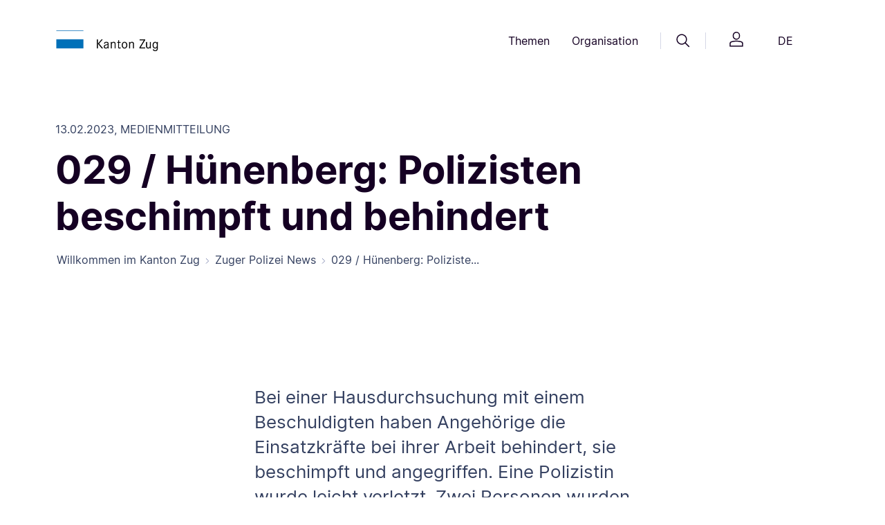

--- FILE ---
content_type: text/html;charset=UTF-8
request_url: https://zg.ch/de/zuger-polizei-news/zuger-polizei-news-detail~_2023-ZUPO_2_029---H%c3%bcnenberg--Polizisten-beschimpft-und-behindert~
body_size: 21505
content:

<!DOCTYPE html>
<html lang="de">
<head>




<meta http-equiv="content-type" content="text/html; charset=utf-8">
<meta http-equiv="X-UA-Compatible" content="IE=edge">
<meta name="viewport" content="width=device-width, initial-scale=1">

<link rel="canonical" href="httpss://zg.ch/de/zuger-polizei-news/zuger-polizei-news-detail~_2023-ZUPO_2_029---Hünenberg--Polizisten-beschimpft-und-behindert~" />



<meta property="og:title" content="Zupo News Detail"/>
<meta name="twitter:title" content="Zupo News Detail"/>
    <meta property="og:url" content="httpss://zg.ch/de/zuger-polizei-news/zuger-polizei-news-detail~_2023-ZUPO_2_029---Hünenberg--Polizisten-beschimpft-und-behindert~" />
<meta name="title" content="Zupo News Detail">

<meta name="robots" content="index, follow"/>

<title>
    Zupo News Detail
</title>
<link rel="icon" href="/.resources/zug-theme/images/favicons/favicon.ico">
<link rel="icon" type="image/png" sizes="16x16" href="/.resources/zug-theme/images/favicons/favicon_16X16.png">
<link rel="icon" type="image/png" sizes="32x32" href="/.resources/zug-theme/images/favicons/favicon_32X32.png">
<link rel="apple-touch-icon" sizes="180x180" href="/.resources/zug-theme/images/favicons/apple_touch_icon.png">
      <link rel="alternate" hreflang="de" href="https://publiclogin3.zg.ch/de/zuger-polizei-news/zuger-polizei-news-detail~_2023-ZUPO_2_029---Hünenberg--Polizisten-beschimpft-und-behindert~" />

        <link rel="stylesheet" href="/.resources/zug-theme/build/zug_theme.min~2025-09-03-04-37-38-000~cache.css"/>

        <script src="https://matomo.zug.ch/js/container_WH2Hgif7.js" async defer></script>
</head>
<body class="zuPoDetail zg-ch" data-context-path="">











<header>
    <div class="container py-24 py-lg-32">
        <div class="row d-flex justify-content-between align-items-center">
            <div class="col-5 col-md-3 col-lg-2 logo">
                <a href="/de/"><img src="/.resources/zug-theme/images/logo/logo.png" alt="logo"/></a>
            </div>
            <div class="col d-none d-md-flex justify-content-end">
                <nav class="d-flex align-items-center">
    <button class="btn btn-header-nav" id="themesMenuButton" data-bs-toggle="dropdown" aria-expanded="false" data-bs-display="static" data-bs-auto-close="false">
        Themen
    </button>

    <div class="dropdown-menu position-absolute rounded-2 w-100 themes-menu-dropdown main-nav-dropdown shadow-sm overflow-hidden" aria-labelledby="themesMenuButton" data-bs-keyboard="true">
        <div class="container">
            <div class="row gx-0">
                <div class="col-4 col-lg-3">
                    <div class="ref-for-dropdown"></div>
                    <div class="top-line">
                        <p class="pt-32 pb-16">Themen</p>
                    </div>
                        <div class="btn-group dropend">
                            <button type="button" class="btn btn-themes-menu-theme dropdown-toggle" data-bs-toggle="dropdown" aria-expanded="false" data-bs-auto-close="outside" data-bs-popper-config>
                                Wirtschaft &amp; Arbeit
                            </button>
                            <ul class="dropdown-menu links-dropdown">
                                <li>
                                    <a href="/de/wirtschaft-arbeit/handelsregister" class="p-16 rounded-2">
                                        <p class="link-title link-intern">Handelsregister</p>       
                                            <p class="link-keywords">Firmensuche, Firmeneintrag, Handelsregisterauszug, Akten ansehen, vorprüfen</p>
                                    </a>
                                </li>     
                                <li>
                                    <a href="/de/wirtschaft-arbeit/erwerbstaetigkeit-von-auslaender" class="p-16 rounded-2">
                                        <p class="link-title link-intern">Erwerbstätigkeit von Ausländern</p>       
                                            <p class="link-keywords">Arbeitsbewilligung, Voraussetzungen, Zugang zum Schweizer Arbeitsmarkt</p>
                                    </a>
                                </li>     
                                <li>
                                    <a href="/de/wirtschaft-arbeit/arbeitsbedingungen" class="p-16 rounded-2">
                                        <p class="link-title link-intern">Arbeitsbedingungen</p>       
                                            <p class="link-keywords">Arbeitssicherheit, Gesundheitsschutz, Arbeitnehmerschutz, Schwarzarbeit</p>
                                    </a>
                                </li>     
                                <li>
                                    <a href="/de/wirtschaft-arbeit/leistungen-fuer-arbeitgeber" class="p-16 rounded-2">
                                        <p class="link-title link-intern">Leistungen für Arbeitgeber</p>       
                                            <p class="link-keywords">Kurzarbeitsentschädigung, Schlechtwetterentschädigung, Stellenausschreibung</p>
                                    </a>
                                </li>     
                                <li>
                                    <a href="/de/wirtschaft-arbeit/wirtschaftsstandort" class="p-16 rounded-2">
                                        <p class="link-title link-intern">Wirtschaftsstandort</p>       
                                            <p class="link-keywords">Standortförderung, Standortvorteile</p>
                                    </a>
                                </li>     
                                <li>
                                    <a href="/de/wirtschaft-arbeit/stellensuchende" class="p-16 rounded-2">
                                        <p class="link-title link-intern">Stellensuchende</p>       
                                            <p class="link-keywords">Arbeitslosenentschädigung, Arbeitslosenhilfe, Arbeitslosigkeit, Jobsuche</p>
                                    </a>
                                </li>     
                                <li>
                                    <a href="/de/wirtschaft-arbeit/landesversorgung" class="p-16 rounded-2">
                                        <p class="link-title link-intern">Landesversorgung</p>       
                                            <p class="link-keywords">Versorgungsengpass, Wirtschaftliche Landesversorgung, Notvorrat</p>
                                    </a>
                                </li>     
                                <li>
                                    <a href="/de/wirtschaft-arbeit/landwirtschaft" class="p-16 rounded-2">
                                        <p class="link-title link-intern">Landwirtschaft</p>       
                                            <p class="link-keywords">Direktzahlungen, Strukturverbesserungen, Boden-/Pachtrecht, Nährstoffe, Pflanzen</p>
                                    </a>
                                </li>     
                                <li>
                                    <a href="/de/wirtschaft-arbeit/konkurs" class="p-16 rounded-2">
                                        <p class="link-title link-intern">Konkurs</p>       
                                            <p class="link-keywords">Konkursverfahren, Formulare, Gut zu wissen, Versteigerungen, Links</p>
                                    </a>
                                </li>     
                                <li>
                                    <a href="/de/wirtschaft-arbeit/statistikportal" class="p-16 rounded-2">
                                        <p class="link-title link-intern">Statistiken Wirtschaft, Arbeit und Erwerb</p>       
                                            <p class="link-keywords">Arbeitslosenquote, Betriebe, Beschäftigt, Kantonales Bruttoinlandprodukt, Preise</p>
                                    </a>
                                </li>     
                                <li>
                                    <a href="/de/wirtschaft-arbeit/stabsdienstleistungen" class="p-16 rounded-2">
                                        <p class="link-title link-intern">Stabsdienstleistungen</p>       
                                            <p class="link-keywords">Lex Koller, Grundstückerwerb, Konsumkredit, Innovationspreis</p>
                                    </a>
                                </li>     
                            </ul>
                        </div>
                        <div class="btn-group dropend">
                            <button type="button" class="btn btn-themes-menu-theme dropdown-toggle" data-bs-toggle="dropdown" aria-expanded="false" data-bs-auto-close="outside" data-bs-popper-config>
                                Bildung
                            </button>
                            <ul class="dropdown-menu links-dropdown">
                                <li>
                                    <a href="/de/bildung/bildungssystem" class="p-16 rounded-2">
                                        <p class="link-title link-intern">Bildungssystem</p>       
                                            <p class="link-keywords">Schulferien, Recht und Aufsicht, Beratung, Eintritt, Übertritt, Schulsystem</p>
                                    </a>
                                </li>     
                                <li>
                                    <a href="/de/bildung/schulen" class="p-16 rounded-2">
                                        <p class="link-title link-intern">Schulen</p>       
                                            <p class="link-keywords">Kindergarten, obligatorische Schulzeit, Maturitätsschulen, Brückenangebote</p>
                                    </a>
                                </li>     
                                <li>
                                    <a href="/de/bildung/berufslehre" class="p-16 rounded-2">
                                        <p class="link-title link-intern">Berufslehre</p>       
                                            <p class="link-keywords">Berufliche Grundbildung, Lehrbetrieb, Lernende, Beratung und Unterstützung</p>
                                    </a>
                                </li>     
                                <li>
                                    <a href="/de/bildung/weiterbildungen" class="p-16 rounded-2">
                                        <p class="link-title link-intern">Weiterbildung- und Finanzierung</p>       
                                            <p class="link-keywords">Höhere Berufsbildung, Grundkompetenzen</p>
                                    </a>
                                </li>     
                                <li>
                                    <a href="/de/bildung/informationen-fuer-schulen" class="p-16 rounded-2">
                                        <p class="link-title link-intern">Informationen für Schulen</p>       
                                            <p class="link-keywords">Informationen für Mitarbeitende, Schulrecht</p>
                                    </a>
                                </li>     
                                <li>
                                    <a href="/de/bildung/biblio-und-mediotheken" class="p-16 rounded-2">
                                        <p class="link-title link-intern">Bibliotheken und Mediotheken</p>       
                                            <p class="link-keywords">Unterricht, Pädagogisches und didaktisches Material, Bibliothek, Medien</p>
                                    </a>
                                </li>     
                                <li>
                                    <a href="/de/bildung/bslb" class="p-16 rounded-2">
                                        <p class="link-title link-intern">Berufs-, Studien- und Laufbahnberatung</p>       
                                            <p class="link-keywords">Beratungen für Beruf, Studium und Laufbahn, Informationen online und vor Ort</p>
                                    </a>
                                </li>     
                                <li>
                                    <a href="/de/bildung/statistikportal" class="p-16 rounded-2">
                                        <p class="link-title link-intern">Statistiken Bildung</p>       
                                            <p class="link-keywords">Lernende nach Schulstufe, Maturitätsquote, Häufigste Lehrberufe</p>
                                    </a>
                                </li>     
                            </ul>
                        </div>
                        <div class="btn-group dropend">
                            <button type="button" class="btn btn-themes-menu-theme dropdown-toggle" data-bs-toggle="dropdown" aria-expanded="false" data-bs-auto-close="outside" data-bs-popper-config>
                                Sport &amp;  Kultur
                            </button>
                            <ul class="dropdown-menu links-dropdown">
                                <li>
                                    <a href="/de/sport-kultur/kulturfoerderung" class="p-16 rounded-2">
                                        <p class="link-title link-intern">Kulturförderung</p>       
                                            <p class="link-keywords">Kulturschaffen, Projekte, Ausschreibungen, Sammlungen, Kulturlinks, Bibliotheken</p>
                                    </a>
                                </li>     
                                <li>
                                    <a href="/de/sport-kultur/museum-fuer-urgeschichten" class="p-16 rounded-2">
                                        <p class="link-title link-intern">Museum für Urgeschichte(n)</p>       
                                            <p class="link-keywords">Steinzeit, Erlebnis Museum, Atelier, Sonderausstellung, Zuger Archäologie</p>
                                    </a>
                                </li>     
                                <li>
                                    <a href="/de/sport-kultur/denkmaeler" class="p-16 rounded-2">
                                        <p class="link-title link-intern">Denkmäler</p>       
                                            <p class="link-keywords">Denkmalpflege,  Publikationen, Veranstaltungen</p>
                                    </a>
                                </li>     
                                <li>
                                    <a href="/de/sport-kultur/archaeologisches-kulturgut" class="p-16 rounded-2">
                                        <p class="link-title link-intern">Archäologisches Kulturgut</p>       
                                            <p class="link-keywords">Bauforschung, Entdeckungen, Mittelalter und Neuzeit, Ur- und Frühgeschichte</p>
                                    </a>
                                </li>     
                                <li>
                                    <a href="/de/sport-kultur/unesco-welterbe" class="p-16 rounded-2">
                                        <p class="link-title link-intern">UNESCO-Welterbe</p>       
                                            <p class="link-keywords">Pfahlbauten, prähistorische Funde, Zuger Seen</p>
                                    </a>
                                </li>     
                                <li>
                                    <a href="/de/sport-kultur/sport" class="p-16 rounded-2">
                                        <p class="link-title link-intern">Sport</p>       
                                            <p class="link-keywords">Kinder- und Jugendsport, Sportfonds, Breitensport, Schulsport, Leistungssport</p>
                                    </a>
                                </li>     
                                <li>
                                    <a href="/de/sport-kultur/lotteriefonds-und-sportfonds" class="p-16 rounded-2">
                                        <p class="link-title link-intern">Lotteriefonds und Sportfonds</p>       
                                            <p class="link-keywords">Unterstützung von Vereinen, Breitensport und Kultur</p>
                                    </a>
                                </li>     
                                <li>
                                    <a href="/de/sport-kultur/statistikportal" class="p-16 rounded-2">
                                        <p class="link-title link-intern">Statistiken Kultur und Sport</p>       
                                            <p class="link-keywords">Kulturausgaben, Gesuche Lotteriefonds, Auszahlungen Sportfonds</p>
                                    </a>
                                </li>     
                            </ul>
                        </div>
                        <div class="btn-group dropend">
                            <button type="button" class="btn btn-themes-menu-theme dropdown-toggle" data-bs-toggle="dropdown" aria-expanded="false" data-bs-auto-close="outside" data-bs-popper-config>
                                Gesundheit
                            </button>
                            <ul class="dropdown-menu links-dropdown">
                                <li>
                                    <a href="/de/gesundheit/gesund-bleiben" class="p-16 rounded-2">
                                        <p class="link-title link-intern">Gesund bleiben</p>       
                                            <p class="link-keywords">Krankheit, Bewegung, Ernährung, Schularzt, Suizidprävention, Gesundheitsbildung</p>
                                    </a>
                                </li>     
                                <li>
                                    <a href="/de/gesundheit/gesundheitsberufe-praxen-amtsaerztliches" class="p-16 rounded-2">
                                        <p class="link-title link-intern">Gesundheitsberufe, Praxen, Amtsärztliches</p>       
                                            <p class="link-keywords">Bewilligungen, Zulassungen KVG, Gefährdungsmeldungen, Todesfall</p>
                                    </a>
                                </li>     
                                <li>
                                    <a href="/de/gesundheit/krankenversicherung" class="p-16 rounded-2">
                                        <p class="link-title link-intern">Krankenversicherung</p>       
                                            <p class="link-keywords">Krankenversicherungspflicht KVG, Befreiung von KVG, Prämienverbilligung</p>
                                    </a>
                                </li>     
                                <li>
                                    <a href="/de/gesundheit/spitaeler-und-kliniken" class="p-16 rounded-2">
                                        <p class="link-title link-intern">Spitäler &amp; Kliniken</p>       
                                            <p class="link-keywords">Zuger Spitäler, Spitalliste, Spitaltarife, Patientenrechte, Patientendossier EPD</p>
                                    </a>
                                </li>     
                                <li>
                                    <a href="/de/gesundheit/pflegeheime-und-spitex" class="p-16 rounded-2">
                                        <p class="link-title link-intern">Pflegeheime &amp; Spitex</p>       
                                            <p class="link-keywords">Alters- &amp; Pflegeheime, Betriebsbewilligung, Langzeitpflege, Spitex, Pflegekosten</p>
                                    </a>
                                </li>     
                                <li>
                                    <a href="/de/gesundheit/heilmittel" class="p-16 rounded-2">
                                        <p class="link-title link-intern">Heilmittel</p>       
                                            <p class="link-keywords">Detail- / Grosshandel, Arznei- / Betäubungsmittel, Methadon, Solarien, Kosmetik</p>
                                    </a>
                                </li>     
                                <li>
                                    <a href="/de/gesundheit/notfall-und-rettungsdienst" class="p-16 rounded-2">
                                        <p class="link-title link-intern">Notfall &amp; Rettungsdienst</p>       
                                            <p class="link-keywords">Verhalten bei Notfällen, Einsatzgebiet, Diplomausbildung, Kurse, RDZ-Praktikum</p>
                                    </a>
                                </li>     
                                <li>
                                    <a href="/de/gesundheit/verbraucherschutz" class="p-16 rounded-2">
                                        <p class="link-title link-intern">Verbraucherschutz</p>       
                                            <p class="link-keywords">Lebensmittel, Chemikalien, Labor AVS, Wasser, Eichwesen, Warnungen, Inspektion</p>
                                    </a>
                                </li>     
                                <li>
                                    <a href="/de/gesundheit/sucht" class="p-16 rounded-2">
                                        <p class="link-title link-intern">Sucht</p>       
                                            <p class="link-keywords">Suchtberatung, Suchtprävention, Jugendschutz, Suchthilfe, Drogen Forum Zug</p>
                                    </a>
                                </li>     
                                <li>
                                    <a href="/de/gesundheit/pflegeinitiative" class="p-16 rounded-2">
                                        <p class="link-title link-intern">Pflegeinitiative</p>       
                                            <p class="link-keywords">Ausbildungsoffensive, Personalerhalt, Arbeitsbedingungen, Bildungszentrum XUND</p>
                                    </a>
                                </li>     
                                <li>
                                    <a href="/de/gesundheit/statistikportal" class="p-16 rounded-2">
                                        <p class="link-title link-intern">Statistiken Gesundheit</p>       
                                            <p class="link-keywords">Hospitalisierungsrate, Lebensmittelkontrollen, Patientenströme</p>
                                    </a>
                                </li>     
                                <li>
                                    <a href="/de/gesundheit/elektronischespatientendossier" class="p-16 rounded-2">
                                        <p class="link-title link-intern">Elektronisches Patientendossier</p>       
                                            <p class="link-keywords">Anmeldung, Informationen, Voraussetzungen</p>
                                    </a>
                                </li>     
                                <li>
                                    <a href="/de/gesundheit/palliativecare" class="p-16 rounded-2">
                                        <p class="link-title link-intern">Palliative Care</p>       
                                    </a>
                                </li>     
                            </ul>
                        </div>
                        <div class="btn-group dropend">
                            <button type="button" class="btn btn-themes-menu-theme dropdown-toggle" data-bs-toggle="dropdown" aria-expanded="false" data-bs-auto-close="outside" data-bs-popper-config>
                                Familie &amp; Gesellschaft
                            </button>
                            <ul class="dropdown-menu links-dropdown">
                                <li>
                                    <a href="/de/familie-gesellschaft/lebensereignisse" class="p-16 rounded-2">
                                        <p class="link-title link-intern">Lebensereignisse</p>       
                                            <p class="link-keywords">Mutterschaftsbeiträge, Zivilstandesämter, Namensänderung, Adoption, Pass &amp; ID</p>
                                    </a>
                                </li>     
                                <li>
                                    <a href="/de/familie-gesellschaft/kindes-und-erwachsenenschutz" class="p-16 rounded-2">
                                        <p class="link-title link-intern">Kindes- und Erwachsenenschutz</p>       
                                            <p class="link-keywords">Pflegefamilien, Vertretungsrechte, Vorsorgeauftrag, Patientenverfügung</p>
                                    </a>
                                </li>     
                                <li>
                                    <a href="/de/familie-gesellschaft/kind-und-jugend" class="p-16 rounded-2">
                                        <p class="link-title link-intern">Kind &amp; Jugend</p>       
                                            <p class="link-keywords">Kinder- und Jugendförderung, Kitas, Kinder- und Jugendschutz, elterliche Sorge</p>
                                    </a>
                                </li>     
                                <li>
                                    <a href="/de/familie-gesellschaft/alter" class="p-16 rounded-2">
                                        <p class="link-title link-intern">Alter</p>       
                                            <p class="link-keywords">Altershilfe, Betreuung, Beratung, 55plus, Alterspolitik</p>
                                    </a>
                                </li>     
                                <li>
                                    <a href="/de/familie-gesellschaft/betreuung-und-behinderung" class="p-16 rounded-2">
                                        <p class="link-title link-intern">Betreuung &amp; Behinderung</p>       
                                            <p class="link-keywords">Behindertenpolitik, Ambulant/Stationär wohnen oder arbeiten, Beratung, Kosten</p>
                                    </a>
                                </li>     
                                <li>
                                    <a href="/de/familie-gesellschaft/statistikportal" class="p-16 rounded-2">
                                        <p class="link-title link-intern">Statistiken Bevölkerung</p>       
                                            <p class="link-keywords">Bevölkerungsstand, Familie, Geburt, Haushalt, Konfession, Todesfall, Umzug</p>
                                    </a>
                                </li>     
                            </ul>
                        </div>
                        <div class="btn-group dropend">
                            <button type="button" class="btn btn-themes-menu-theme dropdown-toggle" data-bs-toggle="dropdown" aria-expanded="false" data-bs-auto-close="outside" data-bs-popper-config>
                                Soziales
                            </button>
                            <ul class="dropdown-menu links-dropdown">
                                <li>
                                    <a href="/de/soziales/historische-aufarbeitung" class="p-16 rounded-2">
                                        <p class="link-title link-intern">Historische Aufarbeitung</p>       
                                            <p class="link-keywords">Publikation, Veranstaltungen zur Sozialen Fürsorge</p>
                                    </a>
                                </li>     
                                <li>
                                    <a href="/de/soziales/sozialhilfe" class="p-16 rounded-2">
                                        <p class="link-title link-intern">Sozialhilfe</p>       
                                            <p class="link-keywords">Persönliche und wirtschaftliche Sozialhilfe, Beratungsstellen</p>
                                    </a>
                                </li>     
                                <li>
                                    <a href="/de/soziales/betreuung-und-behinderung" class="p-16 rounded-2">
                                        <p class="link-title link-intern">Betreuung und Behinderung</p>       
                                            <p class="link-keywords">Kinder, Jugendliche, Erwachsene mit und ohne Behinderung</p>
                                    </a>
                                </li>     
                                <li>
                                    <a href="/de/soziales/spezialberichterstattung" class="p-16 rounded-2">
                                        <p class="link-title link-intern">Spezialberichterstattung</p>       
                                            <p class="link-keywords">Sozialberichterstattung, Einkommen, Haushalte, Familien</p>
                                    </a>
                                </li>     
                                <li>
                                    <a href="/de/soziales/lotteriefondsgesuche-soziales" class="p-16 rounded-2">
                                        <p class="link-title link-intern">Lotteriefondsgesuche Soziales</p>       
                                            <p class="link-keywords">Projekt finanzieren, Jugendprojektbeitrag, wohltätige Vorhaben</p>
                                    </a>
                                </li>     
                                <li>
                                    <a href="/de/soziales/wohnungswesen" class="p-16 rounded-2">
                                        <p class="link-title link-intern">Wohnungswesen</p>       
                                            <p class="link-keywords">Wohnraumförderung, preisgünstiger Wohnraum</p>
                                    </a>
                                </li>     
                                <li>
                                    <a href="/de/soziales/opferhilfe" class="p-16 rounded-2">
                                        <p class="link-title link-intern">Opferberatung und Opferhilfe</p>       
                                            <p class="link-keywords">Beratung und Betreuung von Opfern und Angehörigen</p>
                                    </a>
                                </li>     
                                <li>
                                    <a href="/de/soziales/statistikportal" class="p-16 rounded-2">
                                        <p class="link-title link-intern">Statistiken Soziale Sicherheit</p>       
                                            <p class="link-keywords">Sozialbericht, Sozialhilfequote, AHV- und IV-Statistiken</p>
                                    </a>
                                </li>     
                            </ul>
                        </div>
                        <div class="btn-group dropend">
                            <button type="button" class="btn btn-themes-menu-theme dropdown-toggle" data-bs-toggle="dropdown" aria-expanded="false" data-bs-auto-close="outside" data-bs-popper-config>
                                Mobilität &amp; Reisen
                            </button>
                            <ul class="dropdown-menu links-dropdown">
                                <li>
                                    <a href="/de/mobilitaet-reisen/strassennetz" class="p-16 rounded-2">
                                        <p class="link-title link-intern">Strassennetz</p>       
                                            <p class="link-keywords">Strassenbauprojekte, Winterdienst, Reinigung, Signalisationen, Reparaturen</p>
                                    </a>
                                </li>     
                                <li>
                                    <a href="/de/mobilitaet-reisen/pass-und-identitaetskarte" class="p-16 rounded-2">
                                        <p class="link-title link-intern">Pass &amp; Identitätskarte</p>       
                                            <p class="link-keywords">Ausweisbestellung, provisorischer Pass, Austauschpass, Vollmacht, Verlustmeldung</p>
                                    </a>
                                </li>     
                                <li>
                                    <a href="/de/mobilitaet-reisen/strassenverkehr" class="p-16 rounded-2">
                                        <p class="link-title link-intern">Strassenverkehr</p>       
                                            <p class="link-keywords">Führerausweis, Fahren lernen, Fahrzeugprüfung, Kontrollschild, Regelverletzung </p>
                                    </a>
                                </li>     
                                <li>
                                    <a href="/de/mobilitaet-reisen/bewilligung-fuer-personentransporte" class="p-16 rounded-2">
                                        <p class="link-title link-intern">Bewilligung für Personentransporte</p>       
                                            <p class="link-keywords">Gesuche, Kosten, Aufnahme des Fahrbetriebs, Downloads</p>
                                    </a>
                                </li>     
                                <li>
                                    <a href="/de/mobilitaet-reisen/schifffahrt" class="p-16 rounded-2">
                                        <p class="link-title link-intern">Schifffahrt</p>       
                                            <p class="link-keywords">Schiffsführer, Schiffsprüfung, Schiffszulassung, Ägeri-Zugersee App, Umwelt</p>
                                    </a>
                                </li>     
                                <li>
                                    <a href="/de/mobilitaet-reisen/veloverkehr" class="p-16 rounded-2">
                                        <p class="link-title link-intern">Veloverkehr</p>       
                                            <p class="link-keywords">Meldungen, Prüfung, Planung, Soft-Massnahmen</p>
                                    </a>
                                </li>     
                                <li>
                                    <a href="/de/mobilitaet-reisen/oeffentlicher-verkehr" class="p-16 rounded-2">
                                        <p class="link-title link-intern">Öffentlicher Verkehr</p>       
                                            <p class="link-keywords">Stadtbahn Zug, Busangebot, Stadtbahnlinie, Zimmerbergbasistunnel, Planung</p>
                                    </a>
                                </li>     
                                <li>
                                    <a href="/de/mobilitaet-reisen/fussverkehr" class="p-16 rounded-2">
                                        <p class="link-title link-intern">Fussverkehr</p>       
                                            <p class="link-keywords">Fuss- und Wanderwege</p>
                                    </a>
                                </li>     
                                <li>
                                    <a href="/de/mobilitaet-reisen/agglomerationsprogramme" class="p-16 rounded-2">
                                        <p class="link-title link-intern">Agglomerationsprogramm</p>       
                                            <p class="link-keywords">Finanzierungsvereinbarungen, Siedlung, Landschaft, Verkehrsprojekte</p>
                                    </a>
                                </li>     
                                <li>
                                    <a href="/de/mobilitaet-reisen/statistikportal" class="p-16 rounded-2">
                                        <p class="link-title link-intern">Statistiken Mobilität und Verkehr</p>       
                                            <p class="link-keywords">Fahrzeugbestand, Pendlerströme, Verkehrsmittelwahl, Zurückgelegte Kilometer</p>
                                    </a>
                                </li>     
                            </ul>
                        </div>
                        <div class="btn-group dropend">
                            <button type="button" class="btn btn-themes-menu-theme dropdown-toggle" data-bs-toggle="dropdown" aria-expanded="false" data-bs-auto-close="outside" data-bs-popper-config>
                                Migration &amp; Integration
                            </button>
                            <ul class="dropdown-menu links-dropdown">
                                <li>
                                    <a href="/de/migration-integration/asyl-und-fluechtlinge" class="p-16 rounded-2">
                                        <p class="link-title link-intern">Asyl und Flüchtlinge</p>       
                                            <p class="link-keywords">Erwerbstätigkeit, Härtefälle und Statuswechsel, Reisedokumente, Rückkehrberatung</p>
                                    </a>
                                </li>     
                                <li>
                                    <a href="/de/migration-integration/ausweise-und-bewilligungsarten" class="p-16 rounded-2">
                                        <p class="link-title link-intern">Ausweise und Bewilligungsarten</p>       
                                            <p class="link-keywords">Ausländerrechtliche Bewilligungen, Biometrie/Datenerfassung, Ausweisverlust</p>
                                    </a>
                                </li>     
                                <li>
                                    <a href="/de/migration-integration/einreise-und-aufenthalt" class="p-16 rounded-2">
                                        <p class="link-title link-intern">Einreise und Aufenthalt</p>       
                                            <p class="link-keywords">Visa, Einreise, Familiennachzug, Aufenthalt und Niederlassung</p>
                                    </a>
                                </li>     
                                <li>
                                    <a href="/de/migration-integration/einbuergerung" class="p-16 rounded-2">
                                        <p class="link-title link-intern">Einbürgerung</p>       
                                            <p class="link-keywords">Ordentliche/erleichterte Einbürgerung, Entlassung aus dem Bürgerrecht</p>
                                    </a>
                                </li>     
                                <li>
                                    <a href="/de/migration-integration/integration" class="p-16 rounded-2">
                                        <p class="link-title link-intern">Integration</p>       
                                            <p class="link-keywords">Berufliche Integration, soziale Integration, kantonales Integrationsprogramm</p>
                                    </a>
                                </li>     
                                <li>
                                    <a href="/de/migration-integration/schutzstatus-s" class="p-16 rounded-2">
                                        <p class="link-title link-intern">Schutzstatus S</p>       
                                            <p class="link-keywords">Ukraine-Hilfe, vorübergehender Schutz für Schutzsuchende</p>
                                    </a>
                                </li>     
                                <li>
                                    <a href="/de/migration-integration/statistikportal" class="p-16 rounded-2">
                                        <p class="link-title link-intern">Statistiken Migration</p>       
                                            <p class="link-keywords">Ausländische Wohnbevölkerung, Einbürgerungen, Sprachen, Zu- und Umzüge</p>
                                    </a>
                                </li>     
                                <li>
                                    <a href="/de/migration-integration/neu-in-zug" class="p-16 rounded-2">
                                        <p class="link-title link-intern">Neu in Zug</p>       
                                            <p class="link-keywords">Informationen für Neuzugezogene</p>
                                    </a>
                                </li>     
                            </ul>
                        </div>
                        <div class="btn-group dropend">
                            <button type="button" class="btn btn-themes-menu-theme dropdown-toggle" data-bs-toggle="dropdown" aria-expanded="false" data-bs-auto-close="outside" data-bs-popper-config>
                                Planen &amp; Bauen
                            </button>
                            <ul class="dropdown-menu links-dropdown">
                                <li>
                                    <a href="/de/planen-bauen/tiefbau" class="p-16 rounded-2">
                                        <p class="link-title link-intern">Tiefbau</p>       
                                            <p class="link-keywords">Strassenprojekte, Baustelleninfos, Submissionen, öffentliche Auflagen</p>
                                    </a>
                                </li>     
                                <li>
                                    <a href="/de/planen-bauen/wasserbau" class="p-16 rounded-2">
                                        <p class="link-title link-intern">Wasserbau</p>       
                                            <p class="link-keywords">Wasserbauprojekte, Schilfschutz, Gewässerunterhalt</p>
                                    </a>
                                </li>     
                                <li>
                                    <a href="/de/planen-bauen/geoinformation" class="p-16 rounded-2">
                                        <p class="link-title link-intern">Geoinformation</p>       
                                            <p class="link-keywords">Geoinformation erklärt, Geoinformationen nutzen, ÖREB-Kataster, Leitungskataster</p>
                                    </a>
                                </li>     
                                <li>
                                    <a href="/de/planen-bauen/hochbau" class="p-16 rounded-2">
                                        <p class="link-title link-intern">Hochbau</p>       
                                            <p class="link-keywords">Bauvorhaben, Wettbewerbe, Planungsgrundlagen, Submissionen</p>
                                    </a>
                                </li>     
                                <li>
                                    <a href="/de/planen-bauen/baubewilligung" class="p-16 rounded-2">
                                        <p class="link-title link-intern">Baubewilligung</p>       
                                            <p class="link-keywords">Umweltverträglichkeitsprüfung, Umweltschutz auf Baustellen</p>
                                    </a>
                                </li>     
                                <li>
                                    <a href="/de/planen-bauen/bauvorschriften" class="p-16 rounded-2">
                                        <p class="link-title link-intern">Bauvorschriften</p>       
                                            <p class="link-keywords">Bauen an besonderer Lage, Gebäude und Energie, Bodenschutz, Wassernutzung</p>
                                    </a>
                                </li>     
                                <li>
                                    <a href="/de/planen-bauen/raumplanung" class="p-16 rounded-2">
                                        <p class="link-title link-intern">Raumplanung</p>       
                                            <p class="link-keywords">Richtplanung, Ortsplanung, Bauen ausserhalb Bauzonen</p>
                                    </a>
                                </li>     
                                <li>
                                    <a href="/de/planen-bauen/immobilien" class="p-16 rounded-2">
                                        <p class="link-title link-intern">Immobilien</p>       
                                            <p class="link-keywords">Immobilienbestand, Immobilienstrategie</p>
                                    </a>
                                </li>     
                                <li>
                                    <a href="/de/planen-bauen/denkmalschutz" class="p-16 rounded-2">
                                        <p class="link-title link-intern">Denkmalschutz</p>       
                                            <p class="link-keywords">Beiträge, Denkmäler, Inventar, geschützte und schützenswerte Objekte, Ortsbild</p>
                                    </a>
                                </li>     
                                <li>
                                    <a href="/de/planen-bauen/archaeologie" class="p-16 rounded-2">
                                        <p class="link-title link-intern">Archäologie</p>       
                                            <p class="link-keywords">Auswertung, archäologisches Kulturerbe, Bauforschung, Dokumentation, Forschung</p>
                                    </a>
                                </li>     
                                <li>
                                    <a href="/de/planen-bauen/grundbuch" class="p-16 rounded-2">
                                        <p class="link-title link-intern">Grundbuch</p>       
                                            <p class="link-keywords">Grundbuchauszug, Eigentümerauskunft, Änderung Personendaten, Dienstbarkeiten</p>
                                    </a>
                                </li>     
                                <li>
                                    <a href="/de/planen-bauen/lotteriefondsgesuche-thema" class="p-16 rounded-2">
                                        <p class="link-title link-intern">Lotteriefondsgesuche</p>       
                                            <p class="link-keywords">Anforderungen, Beitragsgesuche für Projekte im Bereich Natur, Architektur etc.</p>
                                    </a>
                                </li>     
                                <li>
                                    <a href="/de/planen-bauen/statistikportal" class="p-16 rounded-2">
                                        <p class="link-title link-intern">Statistiken Bauwesen</p>       
                                            <p class="link-keywords">Baulandpreise, Gebäude und Wohnungen, Immobilienpreise, Mietpreise</p>
                                    </a>
                                </li>     
                            </ul>
                        </div>
                        <div class="btn-group dropend">
                            <button type="button" class="btn btn-themes-menu-theme dropdown-toggle" data-bs-toggle="dropdown" aria-expanded="false" data-bs-auto-close="outside" data-bs-popper-config>
                                Natur, Umwelt &amp; Tiere
                            </button>
                            <ul class="dropdown-menu links-dropdown">
                                <li>
                                    <a href="/de/natur-umwelt-tiere/abfall-altlasten-und-rohstoffe" class="p-16 rounded-2">
                                        <p class="link-title link-intern">Abfall, Altlasten,  Rohstoffe</p>       
                                            <p class="link-keywords">Recycling, Belastete Standorte, Entsorgung, Umweltbelastung, Sonderabfälle</p>
                                    </a>
                                </li>     
                                <li>
                                    <a href="/de/natur-umwelt-tiere/arten-und-lebensraeume" class="p-16 rounded-2">
                                        <p class="link-title link-intern">Arten, Lebensräume, Jagd</p>       
                                            <p class="link-keywords">Artenschutz, Lebensraumförderung, Naturschutzgebiete, Jagd, Hilfe für Wildtiere</p>
                                    </a>
                                </li>     
                                <li>
                                    <a href="/de/natur-umwelt-tiere/energie-und-klima" class="p-16 rounded-2">
                                        <p class="link-title link-intern">Energie &amp; Klima</p>       
                                            <p class="link-keywords">Energie- und Klimastrategie,  Klimaanalyse</p>
                                    </a>
                                </li>     
                                <li>
                                    <a href="/de/natur-umwelt-tiere/laerm" class="p-16 rounded-2">
                                        <p class="link-title link-intern">Lärm</p>       
                                            <p class="link-keywords">Lärmarten, Zuständigkeiten bei Lärmfragen, Lärm beim Bauen, Strassenlärm</p>
                                    </a>
                                </li>     
                                <li>
                                    <a href="/de/natur-umwelt-tiere/landschaft" class="p-16 rounded-2">
                                        <p class="link-title link-intern">Landschaft</p>       
                                            <p class="link-keywords">Landschaftskonzepte, Landschaftsschutz, Aufwertung, Naturobjekte, Erholungsraum</p>
                                    </a>
                                </li>     
                                <li>
                                    <a href="/de/natur-umwelt-tiere/luft-licht-und-strahlung" class="p-16 rounded-2">
                                        <p class="link-title link-intern">Luft, Licht, Strahlung</p>       
                                            <p class="link-keywords">Luftschadstoffe, Smog, Lichtverschmutzung und -emissionen, Strahlung und Strom</p>
                                    </a>
                                </li>     
                                <li>
                                    <a href="/de/natur-umwelt-tiere/naturgefahren" class="p-16 rounded-2">
                                        <p class="link-title link-intern">Naturgefahren</p>       
                                            <p class="link-keywords">Aktuelle Gefahrensituation, Umgang mit Naturgefahren, Bauen im Gefahrengebiet</p>
                                    </a>
                                </li>     
                                <li>
                                    <a href="/de/natur-umwelt-tiere/oekologische-infrastruktur" class="p-16 rounded-2">
                                        <p class="link-title link-intern">Ökologische Infrastruktur</p>       
                                            <p class="link-keywords">Nationales Netzwerk aus natürlichen und naturnahen Lebensräumen, Biodiversität</p>
                                    </a>
                                </li>     
                                <li>
                                    <a href="/de/natur-umwelt-tiere/umweltschutz" class="p-16 rounded-2">
                                        <p class="link-title link-intern">Umweltschutz</p>       
                                            <p class="link-keywords">Boden, Neobiota, Störfallvorsorge, Umweltbildung, betrieblicher Umweltschutz</p>
                                    </a>
                                </li>     
                                <li>
                                    <a href="/de/natur-umwelt-tiere/veterinaerwesen" class="p-16 rounded-2">
                                        <p class="link-title link-intern">Veterinärwesen</p>       
                                            <p class="link-keywords">Tiergesundheit, tierische Lebensmittel, Reisen mit Tieren, Praxen und Betriebe</p>
                                    </a>
                                </li>     
                                <li>
                                    <a href="/de/natur-umwelt-tiere/wald" class="p-16 rounded-2">
                                        <p class="link-title link-intern">Wald</p>       
                                            <p class="link-keywords">Holznutzung, Freizeit und Erholung,  Naturschutz, Forstliches, Bauen</p>
                                    </a>
                                </li>     
                                <li>
                                    <a href="/de/natur-umwelt-tiere/wasser-und-gewaesser" class="p-16 rounded-2">
                                        <p class="link-title link-intern">Wasser &amp; Gewässer</p>       
                                            <p class="link-keywords">Gewässerschutz, Gewässerqualität, Abwasserentsorgung, Tankanlagen, Seereinigung</p>
                                    </a>
                                </li>     
                                <li>
                                    <a href="/de/natur-umwelt-tiere/publikationen" class="p-16 rounded-2">
                                        <p class="link-title link-intern">Publikationen</p>       
                                            <p class="link-keywords">Publikationen und Newsletter zum Thema Natur, Umwelt &amp; Tiere</p>
                                    </a>
                                </li>     
                                <li>
                                    <a href="/de/natur-umwelt-tiere/statistikportal" class="p-16 rounded-2">
                                        <p class="link-title link-intern">Statistiken Umwelt &amp; Energie</p>       
                                            <p class="link-keywords">Abfälle, Bebaute Flächen, Energieträger, Luftqualität, Siedlungsfläche</p>
                                    </a>
                                </li>     
                            </ul>
                        </div>
                        <div class="btn-group dropend">
                            <button type="button" class="btn btn-themes-menu-theme dropdown-toggle" data-bs-toggle="dropdown" aria-expanded="false" data-bs-auto-close="outside" data-bs-popper-config>
                                Staat &amp; Politik
                            </button>
                            <ul class="dropdown-menu links-dropdown">
                                <li>
                                    <a href="/de/staat-politik/wahlen-und-abstimmungen" class="p-16 rounded-2">
                                        <p class="link-title link-intern">Wahlen &amp; Abstimmungen</p>       
                                            <p class="link-keywords">Volksabstimmungen, Wahlen, Abstimmungsunterlagen</p>
                                    </a>
                                </li>     
                                <li>
                                    <a href="/de/staat-politik/politische-rechte" class="p-16 rounded-2">
                                        <p class="link-title link-intern">Volksrechte</p>       
                                            <p class="link-keywords">Politische Rechte, Volksrechte, Referendum, Initiative</p>
                                    </a>
                                </li>     
                                <li>
                                    <a href="/de/staat-politik/geschaefte-des-kantonsrats" class="p-16 rounded-2">
                                        <p class="link-title link-intern">Geschäfte des Kantonsrats</p>       
                                            <p class="link-keywords">Kantonsratsgeschäfte, Kantonsvorlagen, Traktandenliste, Sitzungsdaten, Sitzplan</p>
                                    </a>
                                </li>     
                                <li>
                                    <a href="/de/staat-politik/geschaefte-des-regierungsrats" class="p-16 rounded-2">
                                        <p class="link-title link-intern">Geschäfte des Regierungsrats</p>       
                                            <p class="link-keywords">Beschlüsse, Vernehmlassungen, Informationen, Strategie</p>
                                    </a>
                                </li>     
                                <li>
                                    <a href="/de/staat-politik/recherche-von-unterlagen" class="p-16 rounded-2">
                                        <p class="link-title link-intern">Recherche von Unterlagen</p>       
                                            <p class="link-keywords">Einsicht Amtsdokumente, Recherche zu eigener Person und Zuger Geschichte, Tools</p>
                                    </a>
                                </li>     
                                <li>
                                    <a href="/de/staat-politik/archivierung-von-unterlagen" class="p-16 rounded-2">
                                        <p class="link-title link-intern">Archivierung von Unterlagen</p>       
                                            <p class="link-keywords">Aktenführung, Unterlagen von Privaten, kommunale Archive</p>
                                    </a>
                                </li>     
                                <li>
                                    <a href="/de/staat-politik/publikationssammlungen" class="p-16 rounded-2">
                                        <p class="link-title link-intern">Publikationssammlungen</p>       
                                            <p class="link-keywords">Gesetzessammlung, Amtsblatt, Personen- und Ämterverzeichnisse, Staatskalender</p>
                                    </a>
                                </li>     
                                <li>
                                    <a href="/de/staat-politik/beglaubigungen" class="p-16 rounded-2">
                                        <p class="link-title link-intern">Beglaubigungen</p>       
                                            <p class="link-keywords">Legalisation, Apostille, Überbeglaubigungen, Haager Übereinkommen</p>
                                    </a>
                                </li>     
                                <li>
                                    <a href="/de/staat-politik/statistikportal" class="p-16 rounded-2">
                                        <p class="link-title link-intern">Statistiken Politik</p>       
                                            <p class="link-keywords">Frauenanteil, Wahlbeteiligung, Zusammensetzung Kantons- und Regierungsrat,</p>
                                    </a>
                                </li>     
                            </ul>
                        </div>
                        <div class="btn-group dropend">
                            <button type="button" class="btn btn-themes-menu-theme dropdown-toggle" data-bs-toggle="dropdown" aria-expanded="false" data-bs-auto-close="outside" data-bs-popper-config>
                                Sicherheit
                            </button>
                            <ul class="dropdown-menu links-dropdown">
                                <li>
                                    <a href="/de/sicherheit/notfaelle" class="p-16 rounded-2">
                                        <p class="link-title link-intern">Notfälle</p>       
                                            <p class="link-keywords">Polizei (117), Feuerwehr (118), Sanität (144), Rega (1414), Vergiftungen (145)</p>
                                    </a>
                                </li>     
                                <li>
                                    <a href="/de/sicherheit/bewaeltigung-von-ereignissen" class="p-16 rounded-2">
                                        <p class="link-title link-intern">Bewältigung von Ereignissen</p>       
                                            <p class="link-keywords">Alarmierung, Krisenbewältigung, Notfalltreffpunkte, Notvorrat, Mob San Hist</p>
                                    </a>
                                </li>     
                                <li>
                                    <a href="/de/sicherheit/militaer" class="p-16 rounded-2">
                                        <p class="link-title link-intern">Militär</p>       
                                            <p class="link-keywords">Militärdienst, Orientierungstag, Rekrutierung, Schiesswesen, Wehrpflichtersatz</p>
                                    </a>
                                </li>     
                                <li>
                                    <a href="/de/sicherheit/zivilschutz" class="p-16 rounded-2">
                                        <p class="link-title link-intern">Zivilschutz</p>       
                                            <p class="link-keywords">Schutzdienst, Schutzräume/-anlagen, AZ Schönau, Einsätze Zivilschutz, Care Team</p>
                                    </a>
                                </li>     
                                <li>
                                    <a href="/de/sicherheit/brandschutz-und-feuerwehr" class="p-16 rounded-2">
                                        <p class="link-title link-intern">Brandschutz &amp; Feuerwehr</p>       
                                            <p class="link-keywords">Feuerwehrwesen, Versicherung gegen Feuer &amp; Elementarschäden, Gebäudeversicherung</p>
                                    </a>
                                </li>     
                                <li>
                                    <a href="/de/sicherheit/opferhilfe-und-opferberatung" class="p-16 rounded-2">
                                        <p class="link-title link-intern">Opferberatung und Opferhilfe</p>       
                                            <p class="link-keywords">Operferberatungsstelle, Organisationen, Rechtsgrundlagen, Merkblätter, Formulare</p>
                                    </a>
                                </li>     
                                <li>
                                    <a href="/de/sicherheit/straf-und-massnahmenvollzug" class="p-16 rounded-2">
                                        <p class="link-title link-intern">Strafvollzug und Massnahmenvollzug</p>       
                                            <p class="link-keywords">Vollzugs- und Bewährungsdienst, Strafanstalt Zug, Justizvollzugsanstalt Bostadel</p>
                                    </a>
                                </li>     
                                <li>
                                    <a href="/de/sicherheit/polizei" class="p-16 rounded-2">
                                        <p class="link-title link-intern">Zuger Polizei</p>       
                                            <p class="link-keywords">Polizeidienststellen, Online-Polizeiposten, Arbeiten bei der Zuger Polizei</p>
                                    </a>
                                </li>     
                                <li>
                                    <a href="/de/sicherheit/rechtsdienst-und-beschwerdewesen" class="p-16 rounded-2">
                                        <p class="link-title link-intern">Rechtsdienst und Beschwerdewesen</p>       
                                            <p class="link-keywords">Rechtsdienst des Regierungsrats, Beschwerdeverfahren, Rechtsmittelinstanz</p>
                                    </a>
                                </li>     
                                <li>
                                    <a href="/de/sicherheit/statistikportal" class="p-16 rounded-2">
                                        <p class="link-title link-intern">Statistiken Öffentliche Sicherheit</p>       
                                            <p class="link-keywords">Schutzplätze, Straftaten, Verurteilungen</p>
                                    </a>
                                </li>     
                            </ul>
                        </div>
                        <div class="btn-group dropend">
                            <button type="button" class="btn btn-themes-menu-theme dropdown-toggle" data-bs-toggle="dropdown" aria-expanded="false" data-bs-auto-close="outside" data-bs-popper-config>
                                Steuern &amp; Finanzen
                            </button>
                            <ul class="dropdown-menu links-dropdown">
                                <li>
                                    <a href="/de/steuern-finanzen/steuern" class="p-16 rounded-2">
                                        <p class="link-title link-intern">Steuern</p>       
                                            <p class="link-keywords">Steuerbezug, Steuerrecht, Steuergesetz, Treuhänder, natürliche/jurist. Personen</p>
                                    </a>
                                </li>     
                                <li>
                                    <a href="/de/steuern-finanzen/finanzen" class="p-16 rounded-2">
                                        <p class="link-title link-intern">Finanzen</p>       
                                            <p class="link-keywords">Budget, Finanzplan, Geschäftsbericht, Jahresrechnung, Standortentwicklung (GSE)</p>
                                    </a>
                                </li>     
                                <li>
                                    <a href="/de/steuern-finanzen/statistikportal" class="p-16 rounded-2">
                                        <p class="link-title link-intern">Statistiken Finanzen und Steuern</p>       
                                            <p class="link-keywords">Finanzausgleich, Finanzhaushalt, Fiskalerträge, Steuern, Steuerfüsse </p>
                                    </a>
                                </li>     
                            </ul>
                        </div>
                        <div class="btn-group dropend">
                            <button type="button" class="btn btn-themes-menu-theme dropdown-toggle" data-bs-toggle="dropdown" aria-expanded="false" data-bs-auto-close="outside" data-bs-popper-config>
                                Recht &amp; Justiz
                            </button>
                            <ul class="dropdown-menu links-dropdown">
                                <li>
                                    <a href="/de/recht-justiz/strafverfahren" class="p-16 rounded-2">
                                        <p class="link-title link-intern">Strafverfahren</p>       
                                            <p class="link-keywords">Ermittlung und Untersuchung, Zwangsmassnahmen, gerichtlicher Strafprozess</p>
                                    </a>
                                </li>     
                                <li>
                                    <a href="/de/recht-justiz/verwaltungsgerichtsverfahren" class="p-16 rounded-2">
                                        <p class="link-title link-intern">Verwaltungsgerichtsverfahren</p>       
                                            <p class="link-keywords">Beschwerde einreichen, Verfahrensablauf, Rechtsmittel</p>
                                    </a>
                                </li>     
                                <li>
                                    <a href="/de/recht-justiz/zivilverfahren" class="p-16 rounded-2">
                                        <p class="link-title link-intern">Zivilverfahren</p>       
                                            <p class="link-keywords">Schlichtungsversuch, erstinstanzliches Verfahren, Rechtsmittel und Vollstreckung</p>
                                    </a>
                                </li>     
                                <li>
                                    <a href="/de/recht-justiz/unentgeltliche-rechtspflege" class="p-16 rounded-2">
                                        <p class="link-title link-intern">Unentgeltliche Rechtspflege</p>       
                                            <p class="link-keywords">Anspruch, Voraussetzungen und Verfahren</p>
                                    </a>
                                </li>     
                                <li>
                                    <a href="/de/recht-justiz/einsicht-entscheide-und-urteile" class="p-16 rounded-2">
                                        <p class="link-title link-intern">Einsicht in Entscheide und Urteile</p>       
                                            <p class="link-keywords">Richtlinien, GVP, Entscheiddatenbanken</p>
                                    </a>
                                </li>     
                                <li>
                                    <a href="/de/recht-justiz/oeffentliche-verhandlungen" class="p-16 rounded-2">
                                        <p class="link-title link-intern">Öffentliche Verhandlungen</p>       
                                            <p class="link-keywords">Informationen für interessierte Einzelpersonen und Gruppen</p>
                                    </a>
                                </li>     
                                <li>
                                    <a href="/de/recht-justiz/grundstuecke-bewerten-schaetzen" class="p-16 rounded-2">
                                        <p class="link-title link-intern">Grundstücke bewerten/schätzen</p>       
                                            <p class="link-keywords">Schätzungen von Grundstücken, Entschädigung bei Enteignungen, Mehrwertabgabe</p>
                                    </a>
                                </li>     
                                <li>
                                    <a href="/de/recht-justiz/datenschutz" class="p-16 rounded-2">
                                        <p class="link-title link-intern">Datenschutz</p>       
                                            <p class="link-keywords">Informationen und Vorlagen zu Datenschutz und Informationssicherheit</p>
                                    </a>
                                </li>     
                                <li>
                                    <a href="/de/recht-justiz/infos-fuer-die-anwaltschaft" class="p-16 rounded-2">
                                        <p class="link-title link-intern">Infos für die Anwaltschaft</p>       
                                            <p class="link-keywords">Anwaltsregister, Anwaltskörperschaften, Substitutionsbewilligung</p>
                                    </a>
                                </li>     
                                <li>
                                    <a href="/de/recht-justiz/rechtsanwalt-anwaeltin-werden" class="p-16 rounded-2">
                                        <p class="link-title link-intern">Anwalt/Anwältin werden</p>       
                                            <p class="link-keywords">Ihr Weg zum Anwaltspatent im Kanton Zug</p>
                                    </a>
                                </li>     
                                <li>
                                    <a href="/de/recht-justiz/konflikte-und-beschwerden" class="p-16 rounded-2">
                                        <p class="link-title link-intern">Konflikte &amp; Beschwerden</p>       
                                            <p class="link-keywords">Haftungsansprüche und -verfahren, Rechtsverletzung durch Beamte, Ombudsstelle</p>
                                    </a>
                                </li>     
                                <li>
                                    <a href="/de/recht-justiz/statistikportal" class="p-16 rounded-2">
                                        <p class="link-title link-intern">Statistiken Recht und Justiz</p>       
                                            <p class="link-keywords">Jugendstrafurteile, Straftaten, Strafurteile</p>
                                    </a>
                                </li>     
                            </ul>
                        </div>
                </div>
                <div class="col-6 offset-2 col-lg-5 offset-lg-4 card-container">
                    <div class="top-line text-end">
                        <button type="button" class="btn-close btn-close-main-nav-themes pt-32 pb-16" aria-label="Navigation schliessen"></button>
                    </div>
                    <div class="heroArea heroAreaHome">
    <div class="rounded-3 d-block hero-home-dossier-tabs" id="hero-home-dossier-tabs-navigation" tabindex="0" aria-label="Dossier Slider">
        <div class="rounded-3 border border-light shadow-md d-md-flex flex-md-column-reverse mb-24 mb-md-0">
    <ul class="nav nav-tabs nav-justified big-slider-nav d-none d-md-flex px-16 pb-24" id="heroHomeDossierPages-navigation-tab-desktop" role="tablist">

                    <li class="nav-item" role="presentation">
                        <button class="nav-link active" id="dossier-navigation-schulferien-tab-desktop" data-bs-toggle="pill" data-bs-target="#dossier-navigation-schulferien" type="button" role="tab" aria-controls="dossier-navigation-schulferien" aria-selected="true">
                            Schulferienplan Kanton Zug
                        </button>
                    </li>

                    <li class="nav-item" role="presentation">
                        <button class="nav-link " id="dossier-navigation-kulturlinks-tab-desktop" data-bs-toggle="pill" data-bs-target="#dossier-navigation-kulturlinks" type="button" role="tab" aria-controls="dossier-navigation-kulturlinks" aria-selected="false">
                            Zuger Kultur: Was wann läuft
                        </button>
                    </li>

                    <li class="nav-item" role="presentation">
                        <button class="nav-link " id="dossier-navigation-offene-stellen-tab-desktop" data-bs-toggle="pill" data-bs-target="#dossier-navigation-offene-stellen" type="button" role="tab" aria-controls="dossier-navigation-offene-stellen" aria-selected="false">
                            Offene Stellen
                        </button>
                    </li>
    </ul>

            <div class="tab-content" id="heroHomeDossierPagesContent-navigation-tabContent">

                            <div class="tab-pane fade show active" id="dossier-navigation-schulferien" role="tabpanel" aria-labelledby="dossier-navigation-schulferien-tab-mobile dossier-navigation-schulferien-tab-desktop">
                                <a class="dossier-card-link" href="/de/bildung/bildungssystem/schulferien" aria-label="Ferienplan aller öffentlichen Zuger Schulen">
                                    <div class="hero-image">
                                                <noscript>
            <img class="rounded-top-3 hero-home-image lazypreload" src="/.imaging/focalpoint/166x166/dam/jcr:341d8360-e4c9-454d-bdf2-0f67086d0675/Schulferien_NIA_Illu_3_DEF_24.svg" alt="Bild Schulferien" title="Schulferien_NIA_Illu_3_DEF_24" width='200' height='200' />
        </noscript>
        <img data-sizes="auto" class="rounded-top-3 hero-home-image lazypreload lazyload" width='200' height='200'
             src="[data-uri]"
             alt="Bild Schulferien"
             title="Schulferien_NIA_Illu_3_DEF_24"
             data-srcset="/dam/jcr:341d8360-e4c9-454d-bdf2-0f67086d0675/Schulferien_NIA_Illu_3_DEF_24.svg 166w,
/dam/jcr:341d8360-e4c9-454d-bdf2-0f67086d0675/Schulferien_NIA_Illu_3_DEF_24.svg 340w,
/dam/jcr:341d8360-e4c9-454d-bdf2-0f67086d0675/Schulferien_NIA_Illu_3_DEF_24.svg 514w,"/>

                                    </div>
                                </a>
                                <div class="px-16 py-32 py-md-24 py-lg-32 px-lg-24 dossier-text">
                                    <p class="mb-8 h4">Ferienplan aller öffentlichen Zuger Schulen</p>
                                </div>
                            </div>

                            <div class="tab-pane fade show " id="dossier-navigation-kulturlinks" role="tabpanel" aria-labelledby="dossier-navigation-kulturlinks-tab-mobile dossier-navigation-kulturlinks-tab-desktop">
                                <a class="dossier-card-link" href="/de/sport-kultur/kulturfoerderung/kulturlinks" aria-label="Ausstellungen und Kalender">
                                    <div class="hero-image">
                                                <noscript>
            <img class="rounded-top-3 hero-home-image lazypreload" src="/.imaging/focalpoint/166x166/dam/jcr:81e2e884-cc22-4553-9b04-bc2e4101434e/Faszination_Glas_Cover.jpg" alt="KMUZ Faszination Glas" title="KMUZ Faszination Glas" width='200' height='200' />
        </noscript>
        <img data-sizes="auto" class="rounded-top-3 hero-home-image lazypreload lazyload" width='200' height='200'
             src="[data-uri]"
             alt="KMUZ Faszination Glas"
             title="KMUZ Faszination Glas"
             data-srcset="/.imaging/focalpoint/166x166/dam/jcr:81e2e884-cc22-4553-9b04-bc2e4101434e/Faszination_Glas_Cover.jpg 166w,
/.imaging/focalpoint/340x340/dam/jcr:81e2e884-cc22-4553-9b04-bc2e4101434e/Faszination_Glas_Cover.jpg 340w,
/.imaging/focalpoint/514x514/dam/jcr:81e2e884-cc22-4553-9b04-bc2e4101434e/Faszination_Glas_Cover.jpg 514w,"/>

                                    </div>
                                </a>
                                <div class="px-16 py-32 py-md-24 py-lg-32 px-lg-24 dossier-text">
                                    <p class="mb-8 h4">Ausstellungen und Kalender</p>
                                </div>
                            </div>

                            <div class="tab-pane fade show " id="dossier-navigation-offene-stellen" role="tabpanel" aria-labelledby="dossier-navigation-offene-stellen-tab-mobile dossier-navigation-offene-stellen-tab-desktop">
                                <a class="dossier-card-link" href="/de/offene-stellen" aria-label="Suchen Sie einen neuen Job?">
                                    <div class="hero-image">
                                                <noscript>
            <img class="rounded-top-3 hero-home-image lazypreload" src="/.imaging/focalpoint/166x166/dam/jcr:8242b081-22cc-41dd-a72b-2ec661ec746a/NIA_Illu_15_DEF_23.png" alt="Illustration Arbeiten beim Kanton Zug" title="Illustration Arbeiten beim Kanton Zug24" width='200' height='200' />
        </noscript>
        <img data-sizes="auto" class="rounded-top-3 hero-home-image lazypreload lazyload" width='200' height='200'
             src="[data-uri]"
             alt="Illustration Arbeiten beim Kanton Zug"
             title="Illustration Arbeiten beim Kanton Zug24"
             data-srcset="/.imaging/focalpoint/166x166/dam/jcr:8242b081-22cc-41dd-a72b-2ec661ec746a/NIA_Illu_15_DEF_23.png 166w,
/.imaging/focalpoint/340x340/dam/jcr:8242b081-22cc-41dd-a72b-2ec661ec746a/NIA_Illu_15_DEF_23.png 340w,
/.imaging/focalpoint/514x514/dam/jcr:8242b081-22cc-41dd-a72b-2ec661ec746a/NIA_Illu_15_DEF_23.png 514w,"/>

                                    </div>
                                </a>
                                <div class="px-16 py-32 py-md-24 py-lg-32 px-lg-24 dossier-text">
                                    <p class="mb-8 h4">Suchen Sie einen neuen Job?</p>
                                </div>
                            </div>
            </div>
        </div>
    <ul class="nav nav-tabs nav-justified small-slider-nav d-flex d-md-none px-16 pb-24" id="heroHomeDossierPages-navigation-tab-mobile" role="tablist">

                    <li class="nav-item" role="presentation">
                        <button class="nav-link active" id="dossier-navigation-schulferien-tab-mobile" data-bs-toggle="pill" data-bs-target="#dossier-navigation-schulferien" type="button" role="tab" aria-controls="dossier-navigation-schulferien" aria-selected="true">
                            <span class="visually-hidden">Schulferienplan Kanton Zug</span>
                        </button>
                    </li>

                    <li class="nav-item" role="presentation">
                        <button class="nav-link " id="dossier-navigation-kulturlinks-tab-mobile" data-bs-toggle="pill" data-bs-target="#dossier-navigation-kulturlinks" type="button" role="tab" aria-controls="dossier-navigation-kulturlinks" aria-selected="false">
                            <span class="visually-hidden">Zuger Kultur: Was wann läuft</span>
                        </button>
                    </li>

                    <li class="nav-item" role="presentation">
                        <button class="nav-link " id="dossier-navigation-offene-stellen-tab-mobile" data-bs-toggle="pill" data-bs-target="#dossier-navigation-offene-stellen" type="button" role="tab" aria-controls="dossier-navigation-offene-stellen" aria-selected="false">
                            <span class="visually-hidden">Offene Stellen</span>
                        </button>
                    </li>
    </ul>
    </div>
                    </div>
                </div>
            </div>
        </div>
    </div>

    <button class="btn btn-header-nav" id="organisationsMenuButton" data-bs-toggle="dropdown" aria-expanded="false" data-bs-display="static" data-bs-auto-close="false">
        Organisation
    </button>

    <div class="dropdown-menu rounded-2 w-100 organisations-menu-dropdown main-nav-dropdown shadow-sm overflow-auto py-32" aria-labelledby="organisationsMenuButton"  data-bs-keyboard="true">

        <div class="container">
            <div class="row">
                <div class="col-12 d-flex justify-content-between align-items-start pb-32">
                    <p>Organisation</p>
                    <button type="button" class="btn-close btn-close-main-nav-organisations" aria-label="Navigation schliessen"></button>
                </div>
                <div class="col-12 pb-16">
                            <ul class="d-flex flex-wrap align-content-start link-section-one">
    <li>
        <a href="/de/kantonsrat" target="_self"  class="p-16 mb-24 rounded-2">
            <p class="link-title link-intern">Kantonsrat</p>
                <p class="link-keywords">Das Parlament des Kantons Zug, Volksvertretung, Entscheidung</p>
        </a>
    </li>
    <li>
        <a href="/de/regierungsrat" target="_self"  class="p-16 mb-24 rounded-2">
            <p class="link-title link-intern">Regierungsrat</p>
                <p class="link-keywords">Verwaltende und vollziehende Behörde des Kantons, Beschlüsse</p>
        </a>
    </li>
    <li>
        <a href="/de/gerichte" target="_self"  class="p-16 mb-24 rounded-2">
            <p class="link-title link-intern">Gerichte</p>
                <p class="link-keywords">Verwaltungsrechtspflege, Zivil- und Strafrechtspflege</p>
        </a>
    </li>
                            </ul>
                </div>
            </div>
        </div>
        <div class="bg-light">
            <div class="container py-32">
                <div class="row">
                    <div class="col-4">
                        <p>Kantonale Verwaltung</p>
                    </div>
                    <div class="col-8">
                                <ul class="d-flex flex-wrap align-content-start link-section-two">
    <li>
        <a href="/de/direktion-des-innern" target="_self"  class="p-16 mb-24 rounded-2">
            <p class="link-title link-intern">Direktion des Innern</p>
                <p class="link-keywords">Zivilstandsdienst, Gemeindewesen, Kindesschutzrecht, Grundbuch, Erbschaftswesen</p>
        </a>
    </li>
    <li>
        <a href="/de/direktion-fuer-bildung-und-kultur" target="_self"  class="p-16 mb-24 rounded-2">
            <p class="link-title link-intern">Direktion für Bildung und Kultur</p>
                <p class="link-keywords">Gemeindliche und kantonale Schulen, Fachschulen, Bildung, Kultur, Museen</p>
        </a>
    </li>
    <li>
        <a href="/de/volkswirtschaftsdirektion" target="_self"  class="p-16 mb-24 rounded-2">
            <p class="link-title link-intern">Volkswirtschaftsdirektion</p>
                <p class="link-keywords">Wirtschaft und Arbeit, Arbeitslosigkeit, Berufsbildung, Handelsregister</p>
        </a>
    </li>
    <li>
        <a href="/de/baudirektion" target="_self"  class="p-16 mb-24 rounded-2">
            <p class="link-title link-intern">Baudirektion</p>
                <p class="link-keywords">Hoch- und Tiefbau, Raumplanung, Umweltschutz und Energiefragen</p>
        </a>
    </li>
    <li>
        <a href="/de/sicherheitsdirektion" target="_self"  class="p-16 mb-24 rounded-2">
            <p class="link-title link-intern">Sicherheitsdirektion</p>
                <p class="link-keywords">Öffentliche Sicherheit, Strassenverkehr, Bekämpfung der Kriminalität</p>
        </a>
    </li>
    <li>
        <a href="/de/gesundheitsdirektion" target="_self"  class="p-16 mb-24 rounded-2">
            <p class="link-title link-intern">Gesundheitsdirektion</p>
                <p class="link-keywords">Gesundheitsförderung und Prävention, Spitalwesen, Heilmittelkontrolle</p>
        </a>
    </li>
    <li>
        <a href="/de/finanzdirektion" target="_self"  class="p-16 mb-24 rounded-2">
            <p class="link-title link-intern">Finanzdirektion</p>
                <p class="link-keywords">Finanz-, Rechnungs- und Steuerfragen, Personal, Informatik kantonale Verwaltung</p>
        </a>
    </li>
    <li>
        <a href="/de/staatskanzlei" target="_self"  class="p-16 mb-24 rounded-2">
            <p class="link-title link-intern">Staatskanzlei</p>
                <p class="link-keywords">Begleitet die Geschäfte des Kantons- und Regierungsrats, Pass, Identitätskarte</p>
        </a>
    </li>
                                </ul>
                    </div>
                </div>
            </div>
        </div>
        <div class="container py-32">
            <div class="row">
                <div class="col-12">
                            <ul class="d-flex flex-wrap align-content-start justify-content-start link-section-three">
    <li>
        <a href="/de/gemeinden" target="_self"  class="p-16  rounded-2">
            <p class="link-title link-intern">Gemeinden</p>
        </a>
    </li>
    <li>
        <a href="https://www.ombudsstelle-zug.ch/" target="_blank" rel="noopener noreferrer" class="p-16  rounded-2">
            <p class="link-title link-extern">Ombudsstelle</p>
        </a>
    </li>
    <li>
        <a href="/de/datenschutzstelle" target="_self"  class="p-16  rounded-2">
            <p class="link-title link-intern">Datenschutzstelle</p>
        </a>
    </li>
    <li>
        <a href="/de/weitere-organisationen" target="_self"  class="p-16  rounded-2">
            <p class="link-title link-intern">Weitere Organisationen</p>
        </a>
    </li>
    <li>
        <a href="/de/offene-stellen" target="_self"  class="p-16  rounded-2">
            <p class="link-title link-intern">Arbeiten beim Kanton</p>
        </a>
    </li>
                            </ul>
                </div>
            </div>
        </div>
    </div>
    <button class="btn btn-header-nav btn-icon-only text-color search"
            id="searchButtonNavDesktop"
            data-bs-toggle="dropdown"
            aria-expanded="false"
            aria-controls="searchDropdownDesktop"
            aria-label="Suche"
            data-bs-display="static" data-bs-auto-close="false">
    </button>

    <div class="dropdown-menu rounded-2 w-100 search-menu-dropdown-desktop main-nav-dropdown shadow-sm overflow-auto py-32"
         id="searchDropdownDesktop" aria-labelledby="searchButtonNavDesktop" data-bs-keyboard="true">
        <div class="container">
            <div class="row">
                <div class="col-12 d-flex justify-content-end align-items-start pb-56 pb-lg-80">
                    <button type="button" class="btn-close btn-close-main-nav-search-overlay-desktop"
                            aria-label="Navigation schliessen"></button>
                </div>
                <div class="col-12">
                    <form action="/de/suche" autocomplete="off"
                          class="w-100 pb-80 pb-md-0">
                        <div class="input-group search-input">
                            <input type="search" autocomplete="off"
                                   class="form-control rounded-2 shadow-md p-16 p-lg-24"
                                   placeholder="z. B. Fahrzeugprüfung ..."
                                   name="q"
                                   aria-label="Suche"
                                   aria-describedby="search-button-overlay">
                            <button class="btn btn-blue btn-icon search mb-0 shadow-md" type="submit"
                                    id="search-button-overlay">
                                Suche
                            </button>
                        </div>
                    </form>
                </div>

                    <div class="col-12">
                        <ul class="suggestions-list"></ul>
                    </div>
            </div>
        </div>
    </div>
                    <a href="https://www.zuglogin.ch/" target="_blank" aria-label="Login"><span class="icon-header-menu person"></span></a>
    <div class="dropdown dropup">
            <p class="btn-language-switcher btn-icon" aria-hidden="true">DE</p>

        <ul class="dropdown-menu" aria-labelledby="languageSwitcherHeader" role="menu">
            <li>
                <a class="dropdown-item"
                   href="/de/zuger-polizei-news/zuger-polizei-news-detail~_2023-ZUPO_2_029---Hünenberg--Polizisten-beschimpft-und-behindert~">Deutsch</a>
            </li>
        </ul>
    </div>
                </nav>
            </div>
            <div class="col d-flex d-md-none justify-content-end">

    <button class="btn btn-header-nav btn-icon btn-text-icon hamburgersearch" id="toggle-mobile-nav">Menü</button>

    <div id="nav-mobile" data-menu-label="Menü">
        <div class="list-wrapper">
            <div class="d-flex pb-32 justify-content-between">

    <button id="searchButtonNavMobile"
            data-bs-toggle="dropdown"
            aria-expanded="false"
            aria-controls="searchDropdownMobile"
            aria-label="Suche"
            data-bs-display="static" data-bs-auto-close="false">
        Suche
    </button>

    <div class="dropdown-menu w-100 search-menu-mobile-dropdown-mobile main-nav-dropdown overflow-auto py-32" id="searchDropdownMobile" aria-labelledby="searchButtonNavMobile">
        <div class="container">
            <div class="row search-field-row">
                <div class="col-12 d-flex justify-content-between align-content-center">
                    <form action="/de/suche" autocomplete="off" class="w-75 align-self-center">
                        <div class="input-group search-input">
                            <input type="search" autocomplete="off" class="form-control"
                                   placeholder="z. B. Fahrzeugprüfung ..."
                                   name="q"
                                   autofocus
                                   aria-label="Suche"
                                   aria-describedby="search-button-mobile">
                            <button class="d-none" type="submit">
                                Suche
                            </button>
                        </div>
                    </form>
                    <button type="button" id="search-button-mobile" class="btn-close btn-close-main-nav-search-overlay-mobile p-16" aria-label="Suche schliessen"></button>
                </div>
                    <div class="col-12">
                        <ul class="suggestions-list"></ul>
                    </div>
            </div>
        </div>
    </div>

                <button type="button" class="btn-close btn-close-mobile-nav p-16" aria-label="Navigation schliessen"></button>
            </div>
            <ul class="menu level-1">
                <li>
                    <a href="#" class="nested py-32">Themen</a>
                    <ul class="sub-menu level-2">
                        <li>
                            <a href="#" class="nested py-24">Wirtschaft &amp; Arbeit</a>
                            <ul class="sub-menu level-3">
                                <li class="py-24">
                                    <a href="/de/wirtschaft-arbeit/handelsregister" target="_self"  class="rounded-2">
                                        <p class="link-title link-intern">Handelsregister</p>
                                            <p class="link-keywords">Firmensuche, Firmeneintrag, Handelsregisterauszug, Akten ansehen, vorprüfen</p>
                                    </a>
                                </li>
                                <li class="py-24">
                                    <a href="/de/wirtschaft-arbeit/erwerbstaetigkeit-von-auslaender" target="_self"  class="rounded-2">
                                        <p class="link-title link-intern">Erwerbstätigkeit von Ausländern</p>
                                            <p class="link-keywords">Arbeitsbewilligung, Voraussetzungen, Zugang zum Schweizer Arbeitsmarkt</p>
                                    </a>
                                </li>
                                <li class="py-24">
                                    <a href="/de/wirtschaft-arbeit/arbeitsbedingungen" target="_self"  class="rounded-2">
                                        <p class="link-title link-intern">Arbeitsbedingungen</p>
                                            <p class="link-keywords">Arbeitssicherheit, Gesundheitsschutz, Arbeitnehmerschutz, Schwarzarbeit</p>
                                    </a>
                                </li>
                                <li class="py-24">
                                    <a href="/de/wirtschaft-arbeit/leistungen-fuer-arbeitgeber" target="_self"  class="rounded-2">
                                        <p class="link-title link-intern">Leistungen für Arbeitgeber</p>
                                            <p class="link-keywords">Kurzarbeitsentschädigung, Schlechtwetterentschädigung, Stellenausschreibung</p>
                                    </a>
                                </li>
                                <li class="py-24">
                                    <a href="/de/wirtschaft-arbeit/wirtschaftsstandort" target="_self"  class="rounded-2">
                                        <p class="link-title link-intern">Wirtschaftsstandort</p>
                                            <p class="link-keywords">Standortförderung, Standortvorteile</p>
                                    </a>
                                </li>
                                <li class="py-24">
                                    <a href="/de/wirtschaft-arbeit/stellensuchende" target="_self"  class="rounded-2">
                                        <p class="link-title link-intern">Stellensuchende</p>
                                            <p class="link-keywords">Arbeitslosenentschädigung, Arbeitslosenhilfe, Arbeitslosigkeit, Jobsuche</p>
                                    </a>
                                </li>
                                <li class="py-24">
                                    <a href="/de/wirtschaft-arbeit/landesversorgung" target="_self"  class="rounded-2">
                                        <p class="link-title link-intern">Landesversorgung</p>
                                            <p class="link-keywords">Versorgungsengpass, Wirtschaftliche Landesversorgung, Notvorrat</p>
                                    </a>
                                </li>
                                <li class="py-24">
                                    <a href="/de/wirtschaft-arbeit/landwirtschaft" target="_self"  class="rounded-2">
                                        <p class="link-title link-intern">Landwirtschaft</p>
                                            <p class="link-keywords">Direktzahlungen, Strukturverbesserungen, Boden-/Pachtrecht, Nährstoffe, Pflanzen</p>
                                    </a>
                                </li>
                                <li class="py-24">
                                    <a href="/de/wirtschaft-arbeit/konkurs" target="_self"  class="rounded-2">
                                        <p class="link-title link-intern">Konkurs</p>
                                            <p class="link-keywords">Konkursverfahren, Formulare, Gut zu wissen, Versteigerungen, Links</p>
                                    </a>
                                </li>
                                <li class="py-24">
                                    <a href="/de/wirtschaft-arbeit/statistikportal" target="_self"  class="rounded-2">
                                        <p class="link-title link-intern">Statistiken Wirtschaft, Arbeit und Erwerb</p>
                                            <p class="link-keywords">Arbeitslosenquote, Betriebe, Beschäftigt, Kantonales Bruttoinlandprodukt, Preise</p>
                                    </a>
                                </li>
                                <li class="py-24">
                                    <a href="/de/wirtschaft-arbeit/stabsdienstleistungen" target="_self"  class="rounded-2">
                                        <p class="link-title link-intern">Stabsdienstleistungen</p>
                                            <p class="link-keywords">Lex Koller, Grundstückerwerb, Konsumkredit, Innovationspreis</p>
                                    </a>
                                </li>
                            </ul>
                        </li>
                        <li>
                            <a href="#" class="nested py-24">Bildung</a>
                            <ul class="sub-menu level-3">
                                <li class="py-24">
                                    <a href="/de/bildung/bildungssystem" target="_self"  class="rounded-2">
                                        <p class="link-title link-intern">Bildungssystem</p>
                                            <p class="link-keywords">Schulferien, Recht und Aufsicht, Beratung, Eintritt, Übertritt, Schulsystem</p>
                                    </a>
                                </li>
                                <li class="py-24">
                                    <a href="/de/bildung/schulen" target="_self"  class="rounded-2">
                                        <p class="link-title link-intern">Schulen</p>
                                            <p class="link-keywords">Kindergarten, obligatorische Schulzeit, Maturitätsschulen, Brückenangebote</p>
                                    </a>
                                </li>
                                <li class="py-24">
                                    <a href="/de/bildung/berufslehre" target="_self"  class="rounded-2">
                                        <p class="link-title link-intern">Berufslehre</p>
                                            <p class="link-keywords">Berufliche Grundbildung, Lehrbetrieb, Lernende, Beratung und Unterstützung</p>
                                    </a>
                                </li>
                                <li class="py-24">
                                    <a href="/de/bildung/weiterbildungen" target="_self"  class="rounded-2">
                                        <p class="link-title link-intern">Weiterbildung- und Finanzierung</p>
                                            <p class="link-keywords">Höhere Berufsbildung, Grundkompetenzen</p>
                                    </a>
                                </li>
                                <li class="py-24">
                                    <a href="/de/bildung/informationen-fuer-schulen" target="_self"  class="rounded-2">
                                        <p class="link-title link-intern">Informationen für Schulen</p>
                                            <p class="link-keywords">Informationen für Mitarbeitende, Schulrecht</p>
                                    </a>
                                </li>
                                <li class="py-24">
                                    <a href="/de/bildung/biblio-und-mediotheken" target="_self"  class="rounded-2">
                                        <p class="link-title link-intern">Bibliotheken und Mediotheken</p>
                                            <p class="link-keywords">Unterricht, Pädagogisches und didaktisches Material, Bibliothek, Medien</p>
                                    </a>
                                </li>
                                <li class="py-24">
                                    <a href="/de/bildung/bslb" target="_self"  class="rounded-2">
                                        <p class="link-title link-intern">Berufs-, Studien- und Laufbahnberatung</p>
                                            <p class="link-keywords">Beratungen für Beruf, Studium und Laufbahn, Informationen online und vor Ort</p>
                                    </a>
                                </li>
                                <li class="py-24">
                                    <a href="/de/bildung/statistikportal" target="_self"  class="rounded-2">
                                        <p class="link-title link-intern">Statistiken Bildung</p>
                                            <p class="link-keywords">Lernende nach Schulstufe, Maturitätsquote, Häufigste Lehrberufe</p>
                                    </a>
                                </li>
                            </ul>
                        </li>
                        <li>
                            <a href="#" class="nested py-24">Sport &amp;  Kultur</a>
                            <ul class="sub-menu level-3">
                                <li class="py-24">
                                    <a href="/de/sport-kultur/kulturfoerderung" target="_self"  class="rounded-2">
                                        <p class="link-title link-intern">Kulturförderung</p>
                                            <p class="link-keywords">Kulturschaffen, Projekte, Ausschreibungen, Sammlungen, Kulturlinks, Bibliotheken</p>
                                    </a>
                                </li>
                                <li class="py-24">
                                    <a href="/de/sport-kultur/museum-fuer-urgeschichten" target="_self"  class="rounded-2">
                                        <p class="link-title link-intern">Museum für Urgeschichte(n)</p>
                                            <p class="link-keywords">Steinzeit, Erlebnis Museum, Atelier, Sonderausstellung, Zuger Archäologie</p>
                                    </a>
                                </li>
                                <li class="py-24">
                                    <a href="/de/sport-kultur/denkmaeler" target="_self"  class="rounded-2">
                                        <p class="link-title link-intern">Denkmäler</p>
                                            <p class="link-keywords">Denkmalpflege,  Publikationen, Veranstaltungen</p>
                                    </a>
                                </li>
                                <li class="py-24">
                                    <a href="/de/sport-kultur/archaeologisches-kulturgut" target="_self"  class="rounded-2">
                                        <p class="link-title link-intern">Archäologisches Kulturgut</p>
                                            <p class="link-keywords">Bauforschung, Entdeckungen, Mittelalter und Neuzeit, Ur- und Frühgeschichte</p>
                                    </a>
                                </li>
                                <li class="py-24">
                                    <a href="/de/sport-kultur/unesco-welterbe" target="_self"  class="rounded-2">
                                        <p class="link-title link-intern">UNESCO-Welterbe</p>
                                            <p class="link-keywords">Pfahlbauten, prähistorische Funde, Zuger Seen</p>
                                    </a>
                                </li>
                                <li class="py-24">
                                    <a href="/de/sport-kultur/sport" target="_self"  class="rounded-2">
                                        <p class="link-title link-intern">Sport</p>
                                            <p class="link-keywords">Kinder- und Jugendsport, Sportfonds, Breitensport, Schulsport, Leistungssport</p>
                                    </a>
                                </li>
                                <li class="py-24">
                                    <a href="/de/sport-kultur/lotteriefonds-und-sportfonds" target="_self"  class="rounded-2">
                                        <p class="link-title link-intern">Lotteriefonds und Sportfonds</p>
                                            <p class="link-keywords">Unterstützung von Vereinen, Breitensport und Kultur</p>
                                    </a>
                                </li>
                                <li class="py-24">
                                    <a href="/de/sport-kultur/statistikportal" target="_self"  class="rounded-2">
                                        <p class="link-title link-intern">Statistiken Kultur und Sport</p>
                                            <p class="link-keywords">Kulturausgaben, Gesuche Lotteriefonds, Auszahlungen Sportfonds</p>
                                    </a>
                                </li>
                            </ul>
                        </li>
                        <li>
                            <a href="#" class="nested py-24">Gesundheit</a>
                            <ul class="sub-menu level-3">
                                <li class="py-24">
                                    <a href="/de/gesundheit/gesund-bleiben" target="_self"  class="rounded-2">
                                        <p class="link-title link-intern">Gesund bleiben</p>
                                            <p class="link-keywords">Krankheit, Bewegung, Ernährung, Schularzt, Suizidprävention, Gesundheitsbildung</p>
                                    </a>
                                </li>
                                <li class="py-24">
                                    <a href="/de/gesundheit/gesundheitsberufe-praxen-amtsaerztliches" target="_self"  class="rounded-2">
                                        <p class="link-title link-intern">Gesundheitsberufe, Praxen, Amtsärztliches</p>
                                            <p class="link-keywords">Bewilligungen, Zulassungen KVG, Gefährdungsmeldungen, Todesfall</p>
                                    </a>
                                </li>
                                <li class="py-24">
                                    <a href="/de/gesundheit/krankenversicherung" target="_self"  class="rounded-2">
                                        <p class="link-title link-intern">Krankenversicherung</p>
                                            <p class="link-keywords">Krankenversicherungspflicht KVG, Befreiung von KVG, Prämienverbilligung</p>
                                    </a>
                                </li>
                                <li class="py-24">
                                    <a href="/de/gesundheit/spitaeler-und-kliniken" target="_self"  class="rounded-2">
                                        <p class="link-title link-intern">Spitäler &amp; Kliniken</p>
                                            <p class="link-keywords">Zuger Spitäler, Spitalliste, Spitaltarife, Patientenrechte, Patientendossier EPD</p>
                                    </a>
                                </li>
                                <li class="py-24">
                                    <a href="/de/gesundheit/pflegeheime-und-spitex" target="_self"  class="rounded-2">
                                        <p class="link-title link-intern">Pflegeheime &amp; Spitex</p>
                                            <p class="link-keywords">Alters- &amp; Pflegeheime, Betriebsbewilligung, Langzeitpflege, Spitex, Pflegekosten</p>
                                    </a>
                                </li>
                                <li class="py-24">
                                    <a href="/de/gesundheit/heilmittel" target="_self"  class="rounded-2">
                                        <p class="link-title link-intern">Heilmittel</p>
                                            <p class="link-keywords">Detail- / Grosshandel, Arznei- / Betäubungsmittel, Methadon, Solarien, Kosmetik</p>
                                    </a>
                                </li>
                                <li class="py-24">
                                    <a href="/de/gesundheit/notfall-und-rettungsdienst" target="_self"  class="rounded-2">
                                        <p class="link-title link-intern">Notfall &amp; Rettungsdienst</p>
                                            <p class="link-keywords">Verhalten bei Notfällen, Einsatzgebiet, Diplomausbildung, Kurse, RDZ-Praktikum</p>
                                    </a>
                                </li>
                                <li class="py-24">
                                    <a href="/de/gesundheit/verbraucherschutz" target="_self"  class="rounded-2">
                                        <p class="link-title link-intern">Verbraucherschutz</p>
                                            <p class="link-keywords">Lebensmittel, Chemikalien, Labor AVS, Wasser, Eichwesen, Warnungen, Inspektion</p>
                                    </a>
                                </li>
                                <li class="py-24">
                                    <a href="/de/gesundheit/sucht" target="_self"  class="rounded-2">
                                        <p class="link-title link-intern">Sucht</p>
                                            <p class="link-keywords">Suchtberatung, Suchtprävention, Jugendschutz, Suchthilfe, Drogen Forum Zug</p>
                                    </a>
                                </li>
                                <li class="py-24">
                                    <a href="/de/gesundheit/pflegeinitiative" target="_self"  class="rounded-2">
                                        <p class="link-title link-intern">Pflegeinitiative</p>
                                            <p class="link-keywords">Ausbildungsoffensive, Personalerhalt, Arbeitsbedingungen, Bildungszentrum XUND</p>
                                    </a>
                                </li>
                                <li class="py-24">
                                    <a href="/de/gesundheit/statistikportal" target="_self"  class="rounded-2">
                                        <p class="link-title link-intern">Statistiken Gesundheit</p>
                                            <p class="link-keywords">Hospitalisierungsrate, Lebensmittelkontrollen, Patientenströme</p>
                                    </a>
                                </li>
                                <li class="py-24">
                                    <a href="/de/gesundheit/elektronischespatientendossier" target="_self"  class="rounded-2">
                                        <p class="link-title link-intern">Elektronisches Patientendossier</p>
                                            <p class="link-keywords">Anmeldung, Informationen, Voraussetzungen</p>
                                    </a>
                                </li>
                                <li class="py-24">
                                    <a href="/de/gesundheit/palliativecare" target="_self"  class="rounded-2">
                                        <p class="link-title link-intern">Palliative Care</p>
                                    </a>
                                </li>
                            </ul>
                        </li>
                        <li>
                            <a href="#" class="nested py-24">Familie &amp; Gesellschaft</a>
                            <ul class="sub-menu level-3">
                                <li class="py-24">
                                    <a href="/de/familie-gesellschaft/lebensereignisse" target="_self"  class="rounded-2">
                                        <p class="link-title link-intern">Lebensereignisse</p>
                                            <p class="link-keywords">Mutterschaftsbeiträge, Zivilstandesämter, Namensänderung, Adoption, Pass &amp; ID</p>
                                    </a>
                                </li>
                                <li class="py-24">
                                    <a href="/de/familie-gesellschaft/kindes-und-erwachsenenschutz" target="_self"  class="rounded-2">
                                        <p class="link-title link-intern">Kindes- und Erwachsenenschutz</p>
                                            <p class="link-keywords">Pflegefamilien, Vertretungsrechte, Vorsorgeauftrag, Patientenverfügung</p>
                                    </a>
                                </li>
                                <li class="py-24">
                                    <a href="/de/familie-gesellschaft/kind-und-jugend" target="_self"  class="rounded-2">
                                        <p class="link-title link-intern">Kind &amp; Jugend</p>
                                            <p class="link-keywords">Kinder- und Jugendförderung, Kitas, Kinder- und Jugendschutz, elterliche Sorge</p>
                                    </a>
                                </li>
                                <li class="py-24">
                                    <a href="/de/familie-gesellschaft/alter" target="_self"  class="rounded-2">
                                        <p class="link-title link-intern">Alter</p>
                                            <p class="link-keywords">Altershilfe, Betreuung, Beratung, 55plus, Alterspolitik</p>
                                    </a>
                                </li>
                                <li class="py-24">
                                    <a href="/de/familie-gesellschaft/betreuung-und-behinderung" target="_self"  class="rounded-2">
                                        <p class="link-title link-intern">Betreuung &amp; Behinderung</p>
                                            <p class="link-keywords">Behindertenpolitik, Ambulant/Stationär wohnen oder arbeiten, Beratung, Kosten</p>
                                    </a>
                                </li>
                                <li class="py-24">
                                    <a href="/de/familie-gesellschaft/statistikportal" target="_self"  class="rounded-2">
                                        <p class="link-title link-intern">Statistiken Bevölkerung</p>
                                            <p class="link-keywords">Bevölkerungsstand, Familie, Geburt, Haushalt, Konfession, Todesfall, Umzug</p>
                                    </a>
                                </li>
                            </ul>
                        </li>
                        <li>
                            <a href="#" class="nested py-24">Soziales</a>
                            <ul class="sub-menu level-3">
                                <li class="py-24">
                                    <a href="/de/soziales/historische-aufarbeitung" target="_self"  class="rounded-2">
                                        <p class="link-title link-intern">Historische Aufarbeitung</p>
                                            <p class="link-keywords">Publikation, Veranstaltungen zur Sozialen Fürsorge</p>
                                    </a>
                                </li>
                                <li class="py-24">
                                    <a href="/de/soziales/sozialhilfe" target="_self"  class="rounded-2">
                                        <p class="link-title link-intern">Sozialhilfe</p>
                                            <p class="link-keywords">Persönliche und wirtschaftliche Sozialhilfe, Beratungsstellen</p>
                                    </a>
                                </li>
                                <li class="py-24">
                                    <a href="/de/soziales/betreuung-und-behinderung" target="_self"  class="rounded-2">
                                        <p class="link-title link-intern">Betreuung und Behinderung</p>
                                            <p class="link-keywords">Kinder, Jugendliche, Erwachsene mit und ohne Behinderung</p>
                                    </a>
                                </li>
                                <li class="py-24">
                                    <a href="/de/soziales/spezialberichterstattung" target="_self"  class="rounded-2">
                                        <p class="link-title link-intern">Spezialberichterstattung</p>
                                            <p class="link-keywords">Sozialberichterstattung, Einkommen, Haushalte, Familien</p>
                                    </a>
                                </li>
                                <li class="py-24">
                                    <a href="/de/soziales/lotteriefondsgesuche-soziales" target="_self"  class="rounded-2">
                                        <p class="link-title link-intern">Lotteriefondsgesuche Soziales</p>
                                            <p class="link-keywords">Projekt finanzieren, Jugendprojektbeitrag, wohltätige Vorhaben</p>
                                    </a>
                                </li>
                                <li class="py-24">
                                    <a href="/de/soziales/wohnungswesen" target="_self"  class="rounded-2">
                                        <p class="link-title link-intern">Wohnungswesen</p>
                                            <p class="link-keywords">Wohnraumförderung, preisgünstiger Wohnraum</p>
                                    </a>
                                </li>
                                <li class="py-24">
                                    <a href="/de/soziales/opferhilfe" target="_self"  class="rounded-2">
                                        <p class="link-title link-intern">Opferberatung und Opferhilfe</p>
                                            <p class="link-keywords">Beratung und Betreuung von Opfern und Angehörigen</p>
                                    </a>
                                </li>
                                <li class="py-24">
                                    <a href="/de/soziales/statistikportal" target="_self"  class="rounded-2">
                                        <p class="link-title link-intern">Statistiken Soziale Sicherheit</p>
                                            <p class="link-keywords">Sozialbericht, Sozialhilfequote, AHV- und IV-Statistiken</p>
                                    </a>
                                </li>
                            </ul>
                        </li>
                        <li>
                            <a href="#" class="nested py-24">Mobilität &amp; Reisen</a>
                            <ul class="sub-menu level-3">
                                <li class="py-24">
                                    <a href="/de/mobilitaet-reisen/strassennetz" target="_self"  class="rounded-2">
                                        <p class="link-title link-intern">Strassennetz</p>
                                            <p class="link-keywords">Strassenbauprojekte, Winterdienst, Reinigung, Signalisationen, Reparaturen</p>
                                    </a>
                                </li>
                                <li class="py-24">
                                    <a href="/de/mobilitaet-reisen/pass-und-identitaetskarte" target="_self"  class="rounded-2">
                                        <p class="link-title link-intern">Pass &amp; Identitätskarte</p>
                                            <p class="link-keywords">Ausweisbestellung, provisorischer Pass, Austauschpass, Vollmacht, Verlustmeldung</p>
                                    </a>
                                </li>
                                <li class="py-24">
                                    <a href="/de/mobilitaet-reisen/strassenverkehr" target="_self"  class="rounded-2">
                                        <p class="link-title link-intern">Strassenverkehr</p>
                                            <p class="link-keywords">Führerausweis, Fahren lernen, Fahrzeugprüfung, Kontrollschild, Regelverletzung </p>
                                    </a>
                                </li>
                                <li class="py-24">
                                    <a href="/de/mobilitaet-reisen/bewilligung-fuer-personentransporte" target="_self"  class="rounded-2">
                                        <p class="link-title link-intern">Bewilligung für Personentransporte</p>
                                            <p class="link-keywords">Gesuche, Kosten, Aufnahme des Fahrbetriebs, Downloads</p>
                                    </a>
                                </li>
                                <li class="py-24">
                                    <a href="/de/mobilitaet-reisen/schifffahrt" target="_self"  class="rounded-2">
                                        <p class="link-title link-intern">Schifffahrt</p>
                                            <p class="link-keywords">Schiffsführer, Schiffsprüfung, Schiffszulassung, Ägeri-Zugersee App, Umwelt</p>
                                    </a>
                                </li>
                                <li class="py-24">
                                    <a href="/de/mobilitaet-reisen/veloverkehr" target="_self"  class="rounded-2">
                                        <p class="link-title link-intern">Veloverkehr</p>
                                            <p class="link-keywords">Meldungen, Prüfung, Planung, Soft-Massnahmen</p>
                                    </a>
                                </li>
                                <li class="py-24">
                                    <a href="/de/mobilitaet-reisen/oeffentlicher-verkehr" target="_self"  class="rounded-2">
                                        <p class="link-title link-intern">Öffentlicher Verkehr</p>
                                            <p class="link-keywords">Stadtbahn Zug, Busangebot, Stadtbahnlinie, Zimmerbergbasistunnel, Planung</p>
                                    </a>
                                </li>
                                <li class="py-24">
                                    <a href="/de/mobilitaet-reisen/fussverkehr" target="_self"  class="rounded-2">
                                        <p class="link-title link-intern">Fussverkehr</p>
                                            <p class="link-keywords">Fuss- und Wanderwege</p>
                                    </a>
                                </li>
                                <li class="py-24">
                                    <a href="/de/mobilitaet-reisen/agglomerationsprogramme" target="_self"  class="rounded-2">
                                        <p class="link-title link-intern">Agglomerationsprogramm</p>
                                            <p class="link-keywords">Finanzierungsvereinbarungen, Siedlung, Landschaft, Verkehrsprojekte</p>
                                    </a>
                                </li>
                                <li class="py-24">
                                    <a href="/de/mobilitaet-reisen/statistikportal" target="_self"  class="rounded-2">
                                        <p class="link-title link-intern">Statistiken Mobilität und Verkehr</p>
                                            <p class="link-keywords">Fahrzeugbestand, Pendlerströme, Verkehrsmittelwahl, Zurückgelegte Kilometer</p>
                                    </a>
                                </li>
                            </ul>
                        </li>
                        <li>
                            <a href="#" class="nested py-24">Migration &amp; Integration</a>
                            <ul class="sub-menu level-3">
                                <li class="py-24">
                                    <a href="/de/migration-integration/asyl-und-fluechtlinge" target="_self"  class="rounded-2">
                                        <p class="link-title link-intern">Asyl und Flüchtlinge</p>
                                            <p class="link-keywords">Erwerbstätigkeit, Härtefälle und Statuswechsel, Reisedokumente, Rückkehrberatung</p>
                                    </a>
                                </li>
                                <li class="py-24">
                                    <a href="/de/migration-integration/ausweise-und-bewilligungsarten" target="_self"  class="rounded-2">
                                        <p class="link-title link-intern">Ausweise und Bewilligungsarten</p>
                                            <p class="link-keywords">Ausländerrechtliche Bewilligungen, Biometrie/Datenerfassung, Ausweisverlust</p>
                                    </a>
                                </li>
                                <li class="py-24">
                                    <a href="/de/migration-integration/einreise-und-aufenthalt" target="_self"  class="rounded-2">
                                        <p class="link-title link-intern">Einreise und Aufenthalt</p>
                                            <p class="link-keywords">Visa, Einreise, Familiennachzug, Aufenthalt und Niederlassung</p>
                                    </a>
                                </li>
                                <li class="py-24">
                                    <a href="/de/migration-integration/einbuergerung" target="_self"  class="rounded-2">
                                        <p class="link-title link-intern">Einbürgerung</p>
                                            <p class="link-keywords">Ordentliche/erleichterte Einbürgerung, Entlassung aus dem Bürgerrecht</p>
                                    </a>
                                </li>
                                <li class="py-24">
                                    <a href="/de/migration-integration/integration" target="_self"  class="rounded-2">
                                        <p class="link-title link-intern">Integration</p>
                                            <p class="link-keywords">Berufliche Integration, soziale Integration, kantonales Integrationsprogramm</p>
                                    </a>
                                </li>
                                <li class="py-24">
                                    <a href="/de/migration-integration/schutzstatus-s" target="_self"  class="rounded-2">
                                        <p class="link-title link-intern">Schutzstatus S</p>
                                            <p class="link-keywords">Ukraine-Hilfe, vorübergehender Schutz für Schutzsuchende</p>
                                    </a>
                                </li>
                                <li class="py-24">
                                    <a href="/de/migration-integration/statistikportal" target="_self"  class="rounded-2">
                                        <p class="link-title link-intern">Statistiken Migration</p>
                                            <p class="link-keywords">Ausländische Wohnbevölkerung, Einbürgerungen, Sprachen, Zu- und Umzüge</p>
                                    </a>
                                </li>
                                <li class="py-24">
                                    <a href="/de/migration-integration/neu-in-zug" target="_self"  class="rounded-2">
                                        <p class="link-title link-intern">Neu in Zug</p>
                                            <p class="link-keywords">Informationen für Neuzugezogene</p>
                                    </a>
                                </li>
                            </ul>
                        </li>
                        <li>
                            <a href="#" class="nested py-24">Planen &amp; Bauen</a>
                            <ul class="sub-menu level-3">
                                <li class="py-24">
                                    <a href="/de/planen-bauen/tiefbau" target="_self"  class="rounded-2">
                                        <p class="link-title link-intern">Tiefbau</p>
                                            <p class="link-keywords">Strassenprojekte, Baustelleninfos, Submissionen, öffentliche Auflagen</p>
                                    </a>
                                </li>
                                <li class="py-24">
                                    <a href="/de/planen-bauen/wasserbau" target="_self"  class="rounded-2">
                                        <p class="link-title link-intern">Wasserbau</p>
                                            <p class="link-keywords">Wasserbauprojekte, Schilfschutz, Gewässerunterhalt</p>
                                    </a>
                                </li>
                                <li class="py-24">
                                    <a href="/de/planen-bauen/geoinformation" target="_self"  class="rounded-2">
                                        <p class="link-title link-intern">Geoinformation</p>
                                            <p class="link-keywords">Geoinformation erklärt, Geoinformationen nutzen, ÖREB-Kataster, Leitungskataster</p>
                                    </a>
                                </li>
                                <li class="py-24">
                                    <a href="/de/planen-bauen/hochbau" target="_self"  class="rounded-2">
                                        <p class="link-title link-intern">Hochbau</p>
                                            <p class="link-keywords">Bauvorhaben, Wettbewerbe, Planungsgrundlagen, Submissionen</p>
                                    </a>
                                </li>
                                <li class="py-24">
                                    <a href="/de/planen-bauen/baubewilligung" target="_self"  class="rounded-2">
                                        <p class="link-title link-intern">Baubewilligung</p>
                                            <p class="link-keywords">Umweltverträglichkeitsprüfung, Umweltschutz auf Baustellen</p>
                                    </a>
                                </li>
                                <li class="py-24">
                                    <a href="/de/planen-bauen/bauvorschriften" target="_self"  class="rounded-2">
                                        <p class="link-title link-intern">Bauvorschriften</p>
                                            <p class="link-keywords">Bauen an besonderer Lage, Gebäude und Energie, Bodenschutz, Wassernutzung</p>
                                    </a>
                                </li>
                                <li class="py-24">
                                    <a href="/de/planen-bauen/raumplanung" target="_self"  class="rounded-2">
                                        <p class="link-title link-intern">Raumplanung</p>
                                            <p class="link-keywords">Richtplanung, Ortsplanung, Bauen ausserhalb Bauzonen</p>
                                    </a>
                                </li>
                                <li class="py-24">
                                    <a href="/de/planen-bauen/immobilien" target="_self"  class="rounded-2">
                                        <p class="link-title link-intern">Immobilien</p>
                                            <p class="link-keywords">Immobilienbestand, Immobilienstrategie</p>
                                    </a>
                                </li>
                                <li class="py-24">
                                    <a href="/de/planen-bauen/denkmalschutz" target="_self"  class="rounded-2">
                                        <p class="link-title link-intern">Denkmalschutz</p>
                                            <p class="link-keywords">Beiträge, Denkmäler, Inventar, geschützte und schützenswerte Objekte, Ortsbild</p>
                                    </a>
                                </li>
                                <li class="py-24">
                                    <a href="/de/planen-bauen/archaeologie" target="_self"  class="rounded-2">
                                        <p class="link-title link-intern">Archäologie</p>
                                            <p class="link-keywords">Auswertung, archäologisches Kulturerbe, Bauforschung, Dokumentation, Forschung</p>
                                    </a>
                                </li>
                                <li class="py-24">
                                    <a href="/de/planen-bauen/grundbuch" target="_self"  class="rounded-2">
                                        <p class="link-title link-intern">Grundbuch</p>
                                            <p class="link-keywords">Grundbuchauszug, Eigentümerauskunft, Änderung Personendaten, Dienstbarkeiten</p>
                                    </a>
                                </li>
                                <li class="py-24">
                                    <a href="/de/planen-bauen/lotteriefondsgesuche-thema" target="_self"  class="rounded-2">
                                        <p class="link-title link-intern">Lotteriefondsgesuche</p>
                                            <p class="link-keywords">Anforderungen, Beitragsgesuche für Projekte im Bereich Natur, Architektur etc.</p>
                                    </a>
                                </li>
                                <li class="py-24">
                                    <a href="/de/planen-bauen/statistikportal" target="_self"  class="rounded-2">
                                        <p class="link-title link-intern">Statistiken Bauwesen</p>
                                            <p class="link-keywords">Baulandpreise, Gebäude und Wohnungen, Immobilienpreise, Mietpreise</p>
                                    </a>
                                </li>
                            </ul>
                        </li>
                        <li>
                            <a href="#" class="nested py-24">Natur, Umwelt &amp; Tiere</a>
                            <ul class="sub-menu level-3">
                                <li class="py-24">
                                    <a href="/de/natur-umwelt-tiere/abfall-altlasten-und-rohstoffe" target="_self"  class="rounded-2">
                                        <p class="link-title link-intern">Abfall, Altlasten,  Rohstoffe</p>
                                            <p class="link-keywords">Recycling, Belastete Standorte, Entsorgung, Umweltbelastung, Sonderabfälle</p>
                                    </a>
                                </li>
                                <li class="py-24">
                                    <a href="/de/natur-umwelt-tiere/arten-und-lebensraeume" target="_self"  class="rounded-2">
                                        <p class="link-title link-intern">Arten, Lebensräume, Jagd</p>
                                            <p class="link-keywords">Artenschutz, Lebensraumförderung, Naturschutzgebiete, Jagd, Hilfe für Wildtiere</p>
                                    </a>
                                </li>
                                <li class="py-24">
                                    <a href="/de/natur-umwelt-tiere/energie-und-klima" target="_self"  class="rounded-2">
                                        <p class="link-title link-intern">Energie &amp; Klima</p>
                                            <p class="link-keywords">Energie- und Klimastrategie,  Klimaanalyse</p>
                                    </a>
                                </li>
                                <li class="py-24">
                                    <a href="/de/natur-umwelt-tiere/laerm" target="_self"  class="rounded-2">
                                        <p class="link-title link-intern">Lärm</p>
                                            <p class="link-keywords">Lärmarten, Zuständigkeiten bei Lärmfragen, Lärm beim Bauen, Strassenlärm</p>
                                    </a>
                                </li>
                                <li class="py-24">
                                    <a href="/de/natur-umwelt-tiere/landschaft" target="_self"  class="rounded-2">
                                        <p class="link-title link-intern">Landschaft</p>
                                            <p class="link-keywords">Landschaftskonzepte, Landschaftsschutz, Aufwertung, Naturobjekte, Erholungsraum</p>
                                    </a>
                                </li>
                                <li class="py-24">
                                    <a href="/de/natur-umwelt-tiere/luft-licht-und-strahlung" target="_self"  class="rounded-2">
                                        <p class="link-title link-intern">Luft, Licht, Strahlung</p>
                                            <p class="link-keywords">Luftschadstoffe, Smog, Lichtverschmutzung und -emissionen, Strahlung und Strom</p>
                                    </a>
                                </li>
                                <li class="py-24">
                                    <a href="/de/natur-umwelt-tiere/naturgefahren" target="_self"  class="rounded-2">
                                        <p class="link-title link-intern">Naturgefahren</p>
                                            <p class="link-keywords">Aktuelle Gefahrensituation, Umgang mit Naturgefahren, Bauen im Gefahrengebiet</p>
                                    </a>
                                </li>
                                <li class="py-24">
                                    <a href="/de/natur-umwelt-tiere/oekologische-infrastruktur" target="_self"  class="rounded-2">
                                        <p class="link-title link-intern">Ökologische Infrastruktur</p>
                                            <p class="link-keywords">Nationales Netzwerk aus natürlichen und naturnahen Lebensräumen, Biodiversität</p>
                                    </a>
                                </li>
                                <li class="py-24">
                                    <a href="/de/natur-umwelt-tiere/umweltschutz" target="_self"  class="rounded-2">
                                        <p class="link-title link-intern">Umweltschutz</p>
                                            <p class="link-keywords">Boden, Neobiota, Störfallvorsorge, Umweltbildung, betrieblicher Umweltschutz</p>
                                    </a>
                                </li>
                                <li class="py-24">
                                    <a href="/de/natur-umwelt-tiere/veterinaerwesen" target="_self"  class="rounded-2">
                                        <p class="link-title link-intern">Veterinärwesen</p>
                                            <p class="link-keywords">Tiergesundheit, tierische Lebensmittel, Reisen mit Tieren, Praxen und Betriebe</p>
                                    </a>
                                </li>
                                <li class="py-24">
                                    <a href="/de/natur-umwelt-tiere/wald" target="_self"  class="rounded-2">
                                        <p class="link-title link-intern">Wald</p>
                                            <p class="link-keywords">Holznutzung, Freizeit und Erholung,  Naturschutz, Forstliches, Bauen</p>
                                    </a>
                                </li>
                                <li class="py-24">
                                    <a href="/de/natur-umwelt-tiere/wasser-und-gewaesser" target="_self"  class="rounded-2">
                                        <p class="link-title link-intern">Wasser &amp; Gewässer</p>
                                            <p class="link-keywords">Gewässerschutz, Gewässerqualität, Abwasserentsorgung, Tankanlagen, Seereinigung</p>
                                    </a>
                                </li>
                                <li class="py-24">
                                    <a href="/de/natur-umwelt-tiere/publikationen" target="_self"  class="rounded-2">
                                        <p class="link-title link-intern">Publikationen</p>
                                            <p class="link-keywords">Publikationen und Newsletter zum Thema Natur, Umwelt &amp; Tiere</p>
                                    </a>
                                </li>
                                <li class="py-24">
                                    <a href="/de/natur-umwelt-tiere/statistikportal" target="_self"  class="rounded-2">
                                        <p class="link-title link-intern">Statistiken Umwelt &amp; Energie</p>
                                            <p class="link-keywords">Abfälle, Bebaute Flächen, Energieträger, Luftqualität, Siedlungsfläche</p>
                                    </a>
                                </li>
                            </ul>
                        </li>
                        <li>
                            <a href="#" class="nested py-24">Staat &amp; Politik</a>
                            <ul class="sub-menu level-3">
                                <li class="py-24">
                                    <a href="/de/staat-politik/wahlen-und-abstimmungen" target="_self"  class="rounded-2">
                                        <p class="link-title link-intern">Wahlen &amp; Abstimmungen</p>
                                            <p class="link-keywords">Volksabstimmungen, Wahlen, Abstimmungsunterlagen</p>
                                    </a>
                                </li>
                                <li class="py-24">
                                    <a href="/de/staat-politik/politische-rechte" target="_self"  class="rounded-2">
                                        <p class="link-title link-intern">Volksrechte</p>
                                            <p class="link-keywords">Politische Rechte, Volksrechte, Referendum, Initiative</p>
                                    </a>
                                </li>
                                <li class="py-24">
                                    <a href="/de/staat-politik/geschaefte-des-kantonsrats" target="_self"  class="rounded-2">
                                        <p class="link-title link-intern">Geschäfte des Kantonsrats</p>
                                            <p class="link-keywords">Kantonsratsgeschäfte, Kantonsvorlagen, Traktandenliste, Sitzungsdaten, Sitzplan</p>
                                    </a>
                                </li>
                                <li class="py-24">
                                    <a href="/de/staat-politik/geschaefte-des-regierungsrats" target="_self"  class="rounded-2">
                                        <p class="link-title link-intern">Geschäfte des Regierungsrats</p>
                                            <p class="link-keywords">Beschlüsse, Vernehmlassungen, Informationen, Strategie</p>
                                    </a>
                                </li>
                                <li class="py-24">
                                    <a href="/de/staat-politik/recherche-von-unterlagen" target="_self"  class="rounded-2">
                                        <p class="link-title link-intern">Recherche von Unterlagen</p>
                                            <p class="link-keywords">Einsicht Amtsdokumente, Recherche zu eigener Person und Zuger Geschichte, Tools</p>
                                    </a>
                                </li>
                                <li class="py-24">
                                    <a href="/de/staat-politik/archivierung-von-unterlagen" target="_self"  class="rounded-2">
                                        <p class="link-title link-intern">Archivierung von Unterlagen</p>
                                            <p class="link-keywords">Aktenführung, Unterlagen von Privaten, kommunale Archive</p>
                                    </a>
                                </li>
                                <li class="py-24">
                                    <a href="/de/staat-politik/publikationssammlungen" target="_self"  class="rounded-2">
                                        <p class="link-title link-intern">Publikationssammlungen</p>
                                            <p class="link-keywords">Gesetzessammlung, Amtsblatt, Personen- und Ämterverzeichnisse, Staatskalender</p>
                                    </a>
                                </li>
                                <li class="py-24">
                                    <a href="/de/staat-politik/beglaubigungen" target="_self"  class="rounded-2">
                                        <p class="link-title link-intern">Beglaubigungen</p>
                                            <p class="link-keywords">Legalisation, Apostille, Überbeglaubigungen, Haager Übereinkommen</p>
                                    </a>
                                </li>
                                <li class="py-24">
                                    <a href="/de/staat-politik/statistikportal" target="_self"  class="rounded-2">
                                        <p class="link-title link-intern">Statistiken Politik</p>
                                            <p class="link-keywords">Frauenanteil, Wahlbeteiligung, Zusammensetzung Kantons- und Regierungsrat,</p>
                                    </a>
                                </li>
                            </ul>
                        </li>
                        <li>
                            <a href="#" class="nested py-24">Sicherheit</a>
                            <ul class="sub-menu level-3">
                                <li class="py-24">
                                    <a href="/de/sicherheit/notfaelle" target="_self"  class="rounded-2">
                                        <p class="link-title link-intern">Notfälle</p>
                                            <p class="link-keywords">Polizei (117), Feuerwehr (118), Sanität (144), Rega (1414), Vergiftungen (145)</p>
                                    </a>
                                </li>
                                <li class="py-24">
                                    <a href="/de/sicherheit/bewaeltigung-von-ereignissen" target="_self"  class="rounded-2">
                                        <p class="link-title link-intern">Bewältigung von Ereignissen</p>
                                            <p class="link-keywords">Alarmierung, Krisenbewältigung, Notfalltreffpunkte, Notvorrat, Mob San Hist</p>
                                    </a>
                                </li>
                                <li class="py-24">
                                    <a href="/de/sicherheit/militaer" target="_self"  class="rounded-2">
                                        <p class="link-title link-intern">Militär</p>
                                            <p class="link-keywords">Militärdienst, Orientierungstag, Rekrutierung, Schiesswesen, Wehrpflichtersatz</p>
                                    </a>
                                </li>
                                <li class="py-24">
                                    <a href="/de/sicherheit/zivilschutz" target="_self"  class="rounded-2">
                                        <p class="link-title link-intern">Zivilschutz</p>
                                            <p class="link-keywords">Schutzdienst, Schutzräume/-anlagen, AZ Schönau, Einsätze Zivilschutz, Care Team</p>
                                    </a>
                                </li>
                                <li class="py-24">
                                    <a href="/de/sicherheit/brandschutz-und-feuerwehr" target="_self"  class="rounded-2">
                                        <p class="link-title link-intern">Brandschutz &amp; Feuerwehr</p>
                                            <p class="link-keywords">Feuerwehrwesen, Versicherung gegen Feuer &amp; Elementarschäden, Gebäudeversicherung</p>
                                    </a>
                                </li>
                                <li class="py-24">
                                    <a href="/de/sicherheit/opferhilfe-und-opferberatung" target="_self"  class="rounded-2">
                                        <p class="link-title link-intern">Opferberatung und Opferhilfe</p>
                                            <p class="link-keywords">Operferberatungsstelle, Organisationen, Rechtsgrundlagen, Merkblätter, Formulare</p>
                                    </a>
                                </li>
                                <li class="py-24">
                                    <a href="/de/sicherheit/straf-und-massnahmenvollzug" target="_self"  class="rounded-2">
                                        <p class="link-title link-intern">Strafvollzug und Massnahmenvollzug</p>
                                            <p class="link-keywords">Vollzugs- und Bewährungsdienst, Strafanstalt Zug, Justizvollzugsanstalt Bostadel</p>
                                    </a>
                                </li>
                                <li class="py-24">
                                    <a href="/de/sicherheit/polizei" target="_self"  class="rounded-2">
                                        <p class="link-title link-intern">Zuger Polizei</p>
                                            <p class="link-keywords">Polizeidienststellen, Online-Polizeiposten, Arbeiten bei der Zuger Polizei</p>
                                    </a>
                                </li>
                                <li class="py-24">
                                    <a href="/de/sicherheit/rechtsdienst-und-beschwerdewesen" target="_self"  class="rounded-2">
                                        <p class="link-title link-intern">Rechtsdienst und Beschwerdewesen</p>
                                            <p class="link-keywords">Rechtsdienst des Regierungsrats, Beschwerdeverfahren, Rechtsmittelinstanz</p>
                                    </a>
                                </li>
                                <li class="py-24">
                                    <a href="/de/sicherheit/statistikportal" target="_self"  class="rounded-2">
                                        <p class="link-title link-intern">Statistiken Öffentliche Sicherheit</p>
                                            <p class="link-keywords">Schutzplätze, Straftaten, Verurteilungen</p>
                                    </a>
                                </li>
                            </ul>
                        </li>
                        <li>
                            <a href="#" class="nested py-24">Steuern &amp; Finanzen</a>
                            <ul class="sub-menu level-3">
                                <li class="py-24">
                                    <a href="/de/steuern-finanzen/steuern" target="_self"  class="rounded-2">
                                        <p class="link-title link-intern">Steuern</p>
                                            <p class="link-keywords">Steuerbezug, Steuerrecht, Steuergesetz, Treuhänder, natürliche/jurist. Personen</p>
                                    </a>
                                </li>
                                <li class="py-24">
                                    <a href="/de/steuern-finanzen/finanzen" target="_self"  class="rounded-2">
                                        <p class="link-title link-intern">Finanzen</p>
                                            <p class="link-keywords">Budget, Finanzplan, Geschäftsbericht, Jahresrechnung, Standortentwicklung (GSE)</p>
                                    </a>
                                </li>
                                <li class="py-24">
                                    <a href="/de/steuern-finanzen/statistikportal" target="_self"  class="rounded-2">
                                        <p class="link-title link-intern">Statistiken Finanzen und Steuern</p>
                                            <p class="link-keywords">Finanzausgleich, Finanzhaushalt, Fiskalerträge, Steuern, Steuerfüsse </p>
                                    </a>
                                </li>
                            </ul>
                        </li>
                        <li>
                            <a href="#" class="nested py-24">Recht &amp; Justiz</a>
                            <ul class="sub-menu level-3">
                                <li class="py-24">
                                    <a href="/de/recht-justiz/strafverfahren" target="_self"  class="rounded-2">
                                        <p class="link-title link-intern">Strafverfahren</p>
                                            <p class="link-keywords">Ermittlung und Untersuchung, Zwangsmassnahmen, gerichtlicher Strafprozess</p>
                                    </a>
                                </li>
                                <li class="py-24">
                                    <a href="/de/recht-justiz/verwaltungsgerichtsverfahren" target="_self"  class="rounded-2">
                                        <p class="link-title link-intern">Verwaltungsgerichtsverfahren</p>
                                            <p class="link-keywords">Beschwerde einreichen, Verfahrensablauf, Rechtsmittel</p>
                                    </a>
                                </li>
                                <li class="py-24">
                                    <a href="/de/recht-justiz/zivilverfahren" target="_self"  class="rounded-2">
                                        <p class="link-title link-intern">Zivilverfahren</p>
                                            <p class="link-keywords">Schlichtungsversuch, erstinstanzliches Verfahren, Rechtsmittel und Vollstreckung</p>
                                    </a>
                                </li>
                                <li class="py-24">
                                    <a href="/de/recht-justiz/unentgeltliche-rechtspflege" target="_self"  class="rounded-2">
                                        <p class="link-title link-intern">Unentgeltliche Rechtspflege</p>
                                            <p class="link-keywords">Anspruch, Voraussetzungen und Verfahren</p>
                                    </a>
                                </li>
                                <li class="py-24">
                                    <a href="/de/recht-justiz/einsicht-entscheide-und-urteile" target="_self"  class="rounded-2">
                                        <p class="link-title link-intern">Einsicht in Entscheide und Urteile</p>
                                            <p class="link-keywords">Richtlinien, GVP, Entscheiddatenbanken</p>
                                    </a>
                                </li>
                                <li class="py-24">
                                    <a href="/de/recht-justiz/oeffentliche-verhandlungen" target="_self"  class="rounded-2">
                                        <p class="link-title link-intern">Öffentliche Verhandlungen</p>
                                            <p class="link-keywords">Informationen für interessierte Einzelpersonen und Gruppen</p>
                                    </a>
                                </li>
                                <li class="py-24">
                                    <a href="/de/recht-justiz/grundstuecke-bewerten-schaetzen" target="_self"  class="rounded-2">
                                        <p class="link-title link-intern">Grundstücke bewerten/schätzen</p>
                                            <p class="link-keywords">Schätzungen von Grundstücken, Entschädigung bei Enteignungen, Mehrwertabgabe</p>
                                    </a>
                                </li>
                                <li class="py-24">
                                    <a href="/de/recht-justiz/datenschutz" target="_self"  class="rounded-2">
                                        <p class="link-title link-intern">Datenschutz</p>
                                            <p class="link-keywords">Informationen und Vorlagen zu Datenschutz und Informationssicherheit</p>
                                    </a>
                                </li>
                                <li class="py-24">
                                    <a href="/de/recht-justiz/infos-fuer-die-anwaltschaft" target="_self"  class="rounded-2">
                                        <p class="link-title link-intern">Infos für die Anwaltschaft</p>
                                            <p class="link-keywords">Anwaltsregister, Anwaltskörperschaften, Substitutionsbewilligung</p>
                                    </a>
                                </li>
                                <li class="py-24">
                                    <a href="/de/recht-justiz/rechtsanwalt-anwaeltin-werden" target="_self"  class="rounded-2">
                                        <p class="link-title link-intern">Anwalt/Anwältin werden</p>
                                            <p class="link-keywords">Ihr Weg zum Anwaltspatent im Kanton Zug</p>
                                    </a>
                                </li>
                                <li class="py-24">
                                    <a href="/de/recht-justiz/konflikte-und-beschwerden" target="_self"  class="rounded-2">
                                        <p class="link-title link-intern">Konflikte &amp; Beschwerden</p>
                                            <p class="link-keywords">Haftungsansprüche und -verfahren, Rechtsverletzung durch Beamte, Ombudsstelle</p>
                                    </a>
                                </li>
                                <li class="py-24">
                                    <a href="/de/recht-justiz/statistikportal" target="_self"  class="rounded-2">
                                        <p class="link-title link-intern">Statistiken Recht und Justiz</p>
                                            <p class="link-keywords">Jugendstrafurteile, Straftaten, Strafurteile</p>
                                    </a>
                                </li>
                            </ul>
                        </li>
                    </ul>
                </li>
                <li>
                    <a href="#" class="nested py-32">Organisation</a>
                    <ul class="sub-menu level-2 organisation-links">
    <li>
        <a href="/de/kantonsrat" target="_self"  class="p-16  rounded-2">
            <p class="link-title link-intern">Kantonsrat</p>
                <p class="link-keywords">Das Parlament des Kantons Zug, Volksvertretung, Entscheidung</p>
        </a>
    </li>
    <li>
        <a href="/de/regierungsrat" target="_self"  class="p-16  rounded-2">
            <p class="link-title link-intern">Regierungsrat</p>
                <p class="link-keywords">Verwaltende und vollziehende Behörde des Kantons, Beschlüsse</p>
        </a>
    </li>
    <li>
        <a href="/de/gerichte" target="_self"  class="p-16  rounded-2">
            <p class="link-title link-intern">Gerichte</p>
                <p class="link-keywords">Verwaltungsrechtspflege, Zivil- und Strafrechtspflege</p>
        </a>
    </li>
                                <div class="bg-light pt-24 section-two">
                                    <p class="pb-16">Kantonale Verwaltung</p>
    <li>
        <a href="/de/direktion-des-innern" target="_self"  class="p-16  rounded-2">
            <p class="link-title link-intern">Direktion des Innern</p>
                <p class="link-keywords">Zivilstandsdienst, Gemeindewesen, Kindesschutzrecht, Grundbuch, Erbschaftswesen</p>
        </a>
    </li>
    <li>
        <a href="/de/direktion-fuer-bildung-und-kultur" target="_self"  class="p-16  rounded-2">
            <p class="link-title link-intern">Direktion für Bildung und Kultur</p>
                <p class="link-keywords">Gemeindliche und kantonale Schulen, Fachschulen, Bildung, Kultur, Museen</p>
        </a>
    </li>
    <li>
        <a href="/de/volkswirtschaftsdirektion" target="_self"  class="p-16  rounded-2">
            <p class="link-title link-intern">Volkswirtschaftsdirektion</p>
                <p class="link-keywords">Wirtschaft und Arbeit, Arbeitslosigkeit, Berufsbildung, Handelsregister</p>
        </a>
    </li>
    <li>
        <a href="/de/baudirektion" target="_self"  class="p-16  rounded-2">
            <p class="link-title link-intern">Baudirektion</p>
                <p class="link-keywords">Hoch- und Tiefbau, Raumplanung, Umweltschutz und Energiefragen</p>
        </a>
    </li>
    <li>
        <a href="/de/sicherheitsdirektion" target="_self"  class="p-16  rounded-2">
            <p class="link-title link-intern">Sicherheitsdirektion</p>
                <p class="link-keywords">Öffentliche Sicherheit, Strassenverkehr, Bekämpfung der Kriminalität</p>
        </a>
    </li>
    <li>
        <a href="/de/gesundheitsdirektion" target="_self"  class="p-16  rounded-2">
            <p class="link-title link-intern">Gesundheitsdirektion</p>
                <p class="link-keywords">Gesundheitsförderung und Prävention, Spitalwesen, Heilmittelkontrolle</p>
        </a>
    </li>
    <li>
        <a href="/de/finanzdirektion" target="_self"  class="p-16  rounded-2">
            <p class="link-title link-intern">Finanzdirektion</p>
                <p class="link-keywords">Finanz-, Rechnungs- und Steuerfragen, Personal, Informatik kantonale Verwaltung</p>
        </a>
    </li>
    <li>
        <a href="/de/staatskanzlei" target="_self"  class="p-16  rounded-2">
            <p class="link-title link-intern">Staatskanzlei</p>
                <p class="link-keywords">Begleitet die Geschäfte des Kantons- und Regierungsrats, Pass, Identitätskarte</p>
        </a>
    </li>
                                </div>
    <li>
        <a href="/de/gemeinden" target="_self"  class="p-16  rounded-2">
            <p class="link-title link-intern">Gemeinden</p>
        </a>
    </li>
    <li>
        <a href="https://www.ombudsstelle-zug.ch/" target="_blank" rel="noopener noreferrer" class="p-16  rounded-2">
            <p class="link-title link-extern">Ombudsstelle</p>
        </a>
    </li>
    <li>
        <a href="/de/datenschutzstelle" target="_self"  class="p-16  rounded-2">
            <p class="link-title link-intern">Datenschutzstelle</p>
        </a>
    </li>
    <li>
        <a href="/de/weitere-organisationen" target="_self"  class="p-16  rounded-2">
            <p class="link-title link-intern">Weitere Organisationen</p>
        </a>
    </li>
    <li>
        <a href="/de/offene-stellen" target="_self"  class="p-16  rounded-2">
            <p class="link-title link-intern">Arbeiten beim Kanton</p>
        </a>
    </li>
                    </ul>
                </li>
            </ul>
            <div class="mobile-nav-footer d-flex justify-content-between align-items-baseline">
                <a href="https://www.zuglogin.ch/" target="_blank" aria-label="Login" class="login-link-mobile-nav"><span class="icon-header-menu person"></span>Login</a>
        <p class="languageSwitcherMobile small" aria-hidden="true">Deutsch</p>
            </div>
        </div> <!-- END .list-wrapper main nav -->
        <div class="list-wrapper">
            <div class="d-flex pb-8 justify-content-between">
                <button class="btn btn-default back-one-level py-16" tabindex="-1">Gehe zurück zum vorherigen Navigationslevel1</button>
                <button class="btn-close btn-close-mobile-nav p-16" tabindex="-1" aria-label="Navigation schliessen"></button>
            </div>
            <div class="sub-menu-wrapper"></div>
        </div>
        <div class="list-wrapper">
            <div class="d-flex pb-8 justify-content-between">
                <button class="btn btn-default back-one-level py-16" tabindex="-1">Gehe zurück zum vorherigen Navigationslevel 2</button>
                <button class="btn-close btn-close-mobile-nav p-16" tabindex="-1" aria-label="Navigation schliessen"></button>
            </div>
            <div class="sub-menu-wrapper"></div>
        </div>
    </div>
            </div>
        </div>
    </div>
</header>

<main>
    <article>







    <section class="news-detail mb-80 mb-md-104 mb-lg-152">
        <div class="container">
            <div class="row">
                <div class="col-12 col-md-10 col-lg-9 pb-152 pt-56 pt-md-80">
                    <p class="release-info mb-16">13.02.2023, MEDIENMITTEILUNG</p>
                    <h1>029 / Hünenberg: Polizisten beschimpft und behindert</h1>
    <nav class="breadcrumb-navigation"
         aria-label="breadcrumb">
        <ol class="breadcrumb  " tabindex="0">
                <li class="breadcrumb-item  d-none d-md-flex"
                    tabindex="-1">
                    <a href="/de/" tabindex="-1">
                        Willkommen im Kanton Zug
                    </a>
                </li>
                <li class="breadcrumb-item  d-flex d-md-flex"
                    tabindex="-1">
                    <a href="/de/zuger-polizei-news" tabindex="-1">
                        Zuger Polizei News
                    </a>
                </li>
                       <li class=" breadcrumb-item active d-none d-md-flex"
                           aria-current="location" tabindex="-1">029 / Hünenberg: Poliziste...</li>
        </ol>
    </nav>
                </div>
                <div class="col-12 col-md-8 offset-md-2 col-lg-6 offset-lg-3">
                    <p class="lead  mb-80 mb-md-104 mb-lg-80">Bei einer Hausdurchsuchung mit einem Beschuldigten haben Angehörige die Einsatzkräfte bei ihrer Arbeit behindert, sie beschimpft und angegriffen. Eine Polizistin wurde leicht verletzt. Zwei Personen wurden vorläufig festgenommen.</p>
                                        <div class="mb-16 mb-md-24 mb-lg-32">
<p>Am Donnerstagabend (9. Februar 2023) haben Einsatzkräfte der Zuger Polizei in Hünenberg See eine Drogenübergabe beobachtet. Bei der anschliessenden von der Staatsanwaltschaft angeordneten Hausdurchsuchung am Wohnort des Verkäufers von Marihuana wurden die Einsatzkräfte von Angehörigen des Beschuldigten bei der Ausübung ihrer Amtshandlung behindert. Während sich der Beschuldigte selber kooperativ verhielt, zeigten sich seine Angehörigen zunehmend aggressiv. Sie beschimpften und bedrohten die Einsatzkräfte und gingen sie auch tätlich an. Dabei wurde eine Polizistin leicht verletzt. Weil sich die Situation im Gespräch nicht beruhigen liess, mussten drei Personen arretiert werden. Zwei von ihnen wurden vorläufig festgenommen und zur Befragung auf den Polizeiposten überführt.</p>
                                        </div>
                                        <div class="mb-16 mb-md-24 mb-lg-32">
<p>Während sich der 19-Jährige wegen Widerhandlung gegen das Betäubungsmittelgesetz bei der Staatsanwaltschaft des Kantons Zug verantworten muss, wurden seine Familienmitglieder wegen Hinderung einer Amtshandlung und Gewalt und Drohung gegen Behörden und Beamte angezeigt.</p>
                                        </div>
                </div>
            </div>
        </div>
    </section>

    </article>

</main>





<footer>
    <div class="gradient-bg-dark-from-left">
        <div class="container bg-dark rounded-3 py-48 py-lg-80">
            <div class="row">
                <div class="col-12 col-md-6 col-lg-5 footer-nav">
                    <nav class="level-one pb-24 pb-lg-80 pt-0">

<a href="/de/offene-stellen" target="_self" >Offene Stellen</a>
<a href="/de/medien-news-publikationen" target="_self" >Medien &amp; Publikationen</a>
<a href="/de/staatskanzlei#kontakt" target="_self" >Kontakt</a>                    </nav>
                    <nav class="level-two">

<a href="/de/barrierefreiheittwo" target="_self" >Barrierefreiheit</a>
<a href="/de/impressumtwo" target="_self" >Impressum</a>
<a href="/de/nutzungsregelung-datenschutz" target="_self" >Datenschutz</a>                    </nav>
                </div>
                <div class="col-12 col-md-6 col-lg-5 offset-lg-1 newsletter-box">
                    <h2 class="pt-0 mb-8 mb-lg-16">Newsletter</h2>
                    <p class="lead pb-24 pt-0">Thema wählen und auf dem Laufenden bleiben.</p>
                    <a href="/de/unsere-newsletter" target="_self" class="btn btn-primary btn-icon arrowRight mb-0">Zur Auswahl</a>
                </div>
            </div>
        </div>
    </div>
    <div class="container py-32 py-lg-48">
        <div class="row d-flex justify-content-between align-items-start align-items-lg-end">
            <div class="col-6 col-md-3 col-lg-3 pb-48 pb-lg-0 order-0">
                <a href="/de/"><img src="/.resources/zug-theme/images/logo/logo.png"
                                           class="img-logo" alt="logo" width="150" height="32"/></a>
            </div>
            <div class="col-12 justify-content-center order-2 order-lg-1 col-lg-6 d-flex justify-content-center">
                    <ul class="footer-links-list d-flex align-items-baseline">
                            <li class="px-16">
                                <a target="_blank" rel="noopener noreferrer" href="https://www.linkedin.com/company/kanton-zug">LinkedIn</a>
                            </li>
                            <li class="px-16">
                                <a target="_blank" rel="noopener noreferrer" href="https://www.instagram.com/kanton_zug">Instagram</a>
                            </li>
                            <li class="px-16">
                                <a target="_blank" rel="noopener noreferrer" href="https://www.youtube.com/channel/UC8SKbyhlwjhx5_gnyw2vuqw/videos">YouTube</a>
                            </li>
                    </ul>
            </div>
            <div class="footer-links-list-col col-6 justify-content-end order-1 order-lg-2 pb-32 pb-lg-0 col-lg-3 d-flex">
                <ul class="footer-links-list d-flex align-items-baseline">
                        <li class="px-24">
                            <a href="https://extranet.zg.ch/" target="_blank"
                               class="icon-footer-login">Login</a>
                        </li>
                    <li class="px-24">
                        <div class="d-none d-md-block">
    <div class="dropdown dropup">
            <p class="btn-language-switcher btn-icon" aria-hidden="true">DE</p>

        <ul class="dropdown-menu" aria-labelledby="languageSwitcherFooter" role="menu">
            <li>
                <a class="dropdown-item"
                   href="/de/zuger-polizei-news/zuger-polizei-news-detail~_2023-ZUPO_2_029---Hünenberg--Polizisten-beschimpft-und-behindert~">Deutsch</a>
            </li>
        </ul>
    </div>
                        </div>
                        <div class="d-block d-md-none">
        <p class="languageSwitcherMobile small" aria-hidden="true">Deutsch</p>
                        </div>
                    </li>
                </ul>
            </div>
        </div>
    </div>
</footer>
    <script src="/.resources/zug-theme/build/zug_module.min~2025-09-03-04-37-38-000~cache.js" defer></script>

</body>
</html>
